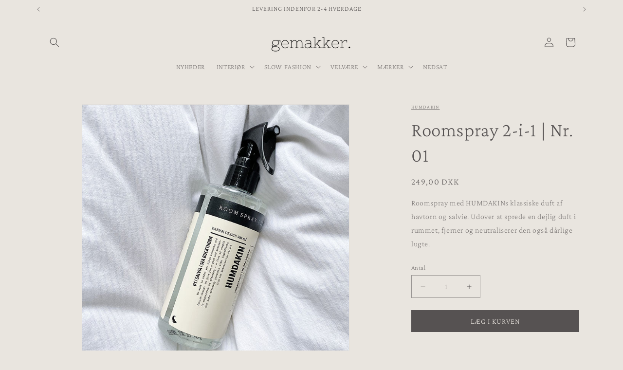

--- FILE ---
content_type: text/html; charset=utf-8
request_url: https://gemakker.dk/products/roomspray-2-i-1-300-ml
body_size: 29156
content:
<!doctype html>
<html class="js" lang="da">
  <head>
    <meta charset="utf-8">
    <meta http-equiv="X-UA-Compatible" content="IE=edge">
    <meta name="viewport" content="width=device-width,initial-scale=1">
    <meta name="theme-color" content="">
    <link rel="canonical" href="https://gemakker.dk/products/roomspray-2-i-1-300-ml"><link rel="icon" type="image/png" href="//gemakker.dk/cdn/shop/files/logo_icon_ca23e6b0-0fef-45eb-80b7-c8e27a154d72.jpg?crop=center&height=32&v=1740595410&width=32"><link rel="preconnect" href="https://fonts.shopifycdn.com" crossorigin><title>
      Roomspray med duft af havtorn - HUMDAKIN hos Butik Gemakker
</title>

    
      <meta name="description" content="Roomspray med HUMDAKINs klassiske duft af havtorn og salvie. Udover at sprede en dejlig duft i rummet, fjerner og neutraliserer den også dårlige lugte. Brug den i badeværelset, køkkenet eller i stuen for at friske rummet op inden gæsterne kommer.">
    

    

<meta property="og:site_name" content="Butik Gemakker">
<meta property="og:url" content="https://gemakker.dk/products/roomspray-2-i-1-300-ml">
<meta property="og:title" content="Roomspray med duft af havtorn - HUMDAKIN hos Butik Gemakker">
<meta property="og:type" content="product">
<meta property="og:description" content="Roomspray med HUMDAKINs klassiske duft af havtorn og salvie. Udover at sprede en dejlig duft i rummet, fjerner og neutraliserer den også dårlige lugte. Brug den i badeværelset, køkkenet eller i stuen for at friske rummet op inden gæsterne kommer."><meta property="og:image" content="http://gemakker.dk/cdn/shop/products/Roomspray_0e1c42cd-7a5f-4305-b380-e66a5a82f34c.jpg?v=1673046093">
  <meta property="og:image:secure_url" content="https://gemakker.dk/cdn/shop/products/Roomspray_0e1c42cd-7a5f-4305-b380-e66a5a82f34c.jpg?v=1673046093">
  <meta property="og:image:width" content="700">
  <meta property="og:image:height" content="700"><meta property="og:price:amount" content="249,00">
  <meta property="og:price:currency" content="DKK"><meta name="twitter:card" content="summary_large_image">
<meta name="twitter:title" content="Roomspray med duft af havtorn - HUMDAKIN hos Butik Gemakker">
<meta name="twitter:description" content="Roomspray med HUMDAKINs klassiske duft af havtorn og salvie. Udover at sprede en dejlig duft i rummet, fjerner og neutraliserer den også dårlige lugte. Brug den i badeværelset, køkkenet eller i stuen for at friske rummet op inden gæsterne kommer.">


    <script src="//gemakker.dk/cdn/shop/t/23/assets/constants.js?v=132983761750457495441757092808" defer="defer"></script>
    <script src="//gemakker.dk/cdn/shop/t/23/assets/pubsub.js?v=25310214064522200911757092809" defer="defer"></script>
    <script src="//gemakker.dk/cdn/shop/t/23/assets/global.js?v=7301445359237545521757092808" defer="defer"></script>
    <script src="//gemakker.dk/cdn/shop/t/23/assets/details-disclosure.js?v=13653116266235556501757092808" defer="defer"></script>
    <script src="//gemakker.dk/cdn/shop/t/23/assets/details-modal.js?v=25581673532751508451757092808" defer="defer"></script>
    <script src="//gemakker.dk/cdn/shop/t/23/assets/search-form.js?v=133129549252120666541757092809" defer="defer"></script><script src="//gemakker.dk/cdn/shop/t/23/assets/animations.js?v=88693664871331136111757092807" defer="defer"></script><script>window.performance && window.performance.mark && window.performance.mark('shopify.content_for_header.start');</script><meta id="shopify-digital-wallet" name="shopify-digital-wallet" content="/25713934432/digital_wallets/dialog">
<link rel="alternate" type="application/json+oembed" href="https://gemakker.dk/products/roomspray-2-i-1-300-ml.oembed">
<script async="async" src="/checkouts/internal/preloads.js?locale=da-DK"></script>
<script id="shopify-features" type="application/json">{"accessToken":"0d6fb9c5f73e41905f6f3294a62e7c11","betas":["rich-media-storefront-analytics"],"domain":"gemakker.dk","predictiveSearch":true,"shopId":25713934432,"locale":"da"}</script>
<script>var Shopify = Shopify || {};
Shopify.shop = "gemakker.myshopify.com";
Shopify.locale = "da";
Shopify.currency = {"active":"DKK","rate":"1.0"};
Shopify.country = "DK";
Shopify.theme = {"name":"202509 - NY HJEMMESIDE","id":183358062916,"schema_name":"Dawn","schema_version":"15.4.0","theme_store_id":887,"role":"main"};
Shopify.theme.handle = "null";
Shopify.theme.style = {"id":null,"handle":null};
Shopify.cdnHost = "gemakker.dk/cdn";
Shopify.routes = Shopify.routes || {};
Shopify.routes.root = "/";</script>
<script type="module">!function(o){(o.Shopify=o.Shopify||{}).modules=!0}(window);</script>
<script>!function(o){function n(){var o=[];function n(){o.push(Array.prototype.slice.apply(arguments))}return n.q=o,n}var t=o.Shopify=o.Shopify||{};t.loadFeatures=n(),t.autoloadFeatures=n()}(window);</script>
<script id="shop-js-analytics" type="application/json">{"pageType":"product"}</script>
<script defer="defer" async type="module" src="//gemakker.dk/cdn/shopifycloud/shop-js/modules/v2/client.init-shop-cart-sync_BWUFHQxD.da.esm.js"></script>
<script defer="defer" async type="module" src="//gemakker.dk/cdn/shopifycloud/shop-js/modules/v2/chunk.common_CxPaeDJ-.esm.js"></script>
<script defer="defer" async type="module" src="//gemakker.dk/cdn/shopifycloud/shop-js/modules/v2/chunk.modal_DY3Xiats.esm.js"></script>
<script type="module">
  await import("//gemakker.dk/cdn/shopifycloud/shop-js/modules/v2/client.init-shop-cart-sync_BWUFHQxD.da.esm.js");
await import("//gemakker.dk/cdn/shopifycloud/shop-js/modules/v2/chunk.common_CxPaeDJ-.esm.js");
await import("//gemakker.dk/cdn/shopifycloud/shop-js/modules/v2/chunk.modal_DY3Xiats.esm.js");

  window.Shopify.SignInWithShop?.initShopCartSync?.({"fedCMEnabled":true,"windoidEnabled":true});

</script>
<script>(function() {
  var isLoaded = false;
  function asyncLoad() {
    if (isLoaded) return;
    isLoaded = true;
    var urls = ["https:\/\/cdn.shopify.com\/s\/files\/1\/0257\/1393\/4432\/t\/1\/assets\/booster_eu_cookie_25713934432.js?v=1593531403\u0026shop=gemakker.myshopify.com","https:\/\/static.klaviyo.com\/onsite\/js\/klaviyo.js?company_id=XWn5EG\u0026shop=gemakker.myshopify.com","https:\/\/static.klaviyo.com\/onsite\/js\/klaviyo.js?company_id=UQNHLs\u0026shop=gemakker.myshopify.com","https:\/\/static.klaviyo.com\/onsite\/js\/klaviyo.js?company_id=UQNHLs\u0026shop=gemakker.myshopify.com","https:\/\/storage.nfcube.com\/instafeed-26e93f879143c3124ec2c591c02a26e1.js?shop=gemakker.myshopify.com"];
    for (var i = 0; i < urls.length; i++) {
      var s = document.createElement('script');
      s.type = 'text/javascript';
      s.async = true;
      s.src = urls[i];
      var x = document.getElementsByTagName('script')[0];
      x.parentNode.insertBefore(s, x);
    }
  };
  if(window.attachEvent) {
    window.attachEvent('onload', asyncLoad);
  } else {
    window.addEventListener('load', asyncLoad, false);
  }
})();</script>
<script id="__st">var __st={"a":25713934432,"offset":3600,"reqid":"f365caf4-68ce-42d9-a718-f289269d5d80-1769837026","pageurl":"gemakker.dk\/products\/roomspray-2-i-1-300-ml","u":"3e9ae1b6caf5","p":"product","rtyp":"product","rid":6629198332000};</script>
<script>window.ShopifyPaypalV4VisibilityTracking = true;</script>
<script id="captcha-bootstrap">!function(){'use strict';const t='contact',e='account',n='new_comment',o=[[t,t],['blogs',n],['comments',n],[t,'customer']],c=[[e,'customer_login'],[e,'guest_login'],[e,'recover_customer_password'],[e,'create_customer']],r=t=>t.map((([t,e])=>`form[action*='/${t}']:not([data-nocaptcha='true']) input[name='form_type'][value='${e}']`)).join(','),a=t=>()=>t?[...document.querySelectorAll(t)].map((t=>t.form)):[];function s(){const t=[...o],e=r(t);return a(e)}const i='password',u='form_key',d=['recaptcha-v3-token','g-recaptcha-response','h-captcha-response',i],f=()=>{try{return window.sessionStorage}catch{return}},m='__shopify_v',_=t=>t.elements[u];function p(t,e,n=!1){try{const o=window.sessionStorage,c=JSON.parse(o.getItem(e)),{data:r}=function(t){const{data:e,action:n}=t;return t[m]||n?{data:e,action:n}:{data:t,action:n}}(c);for(const[e,n]of Object.entries(r))t.elements[e]&&(t.elements[e].value=n);n&&o.removeItem(e)}catch(o){console.error('form repopulation failed',{error:o})}}const l='form_type',E='cptcha';function T(t){t.dataset[E]=!0}const w=window,h=w.document,L='Shopify',v='ce_forms',y='captcha';let A=!1;((t,e)=>{const n=(g='f06e6c50-85a8-45c8-87d0-21a2b65856fe',I='https://cdn.shopify.com/shopifycloud/storefront-forms-hcaptcha/ce_storefront_forms_captcha_hcaptcha.v1.5.2.iife.js',D={infoText:'Beskyttet af hCaptcha',privacyText:'Beskyttelse af persondata',termsText:'Vilkår'},(t,e,n)=>{const o=w[L][v],c=o.bindForm;if(c)return c(t,g,e,D).then(n);var r;o.q.push([[t,g,e,D],n]),r=I,A||(h.body.append(Object.assign(h.createElement('script'),{id:'captcha-provider',async:!0,src:r})),A=!0)});var g,I,D;w[L]=w[L]||{},w[L][v]=w[L][v]||{},w[L][v].q=[],w[L][y]=w[L][y]||{},w[L][y].protect=function(t,e){n(t,void 0,e),T(t)},Object.freeze(w[L][y]),function(t,e,n,w,h,L){const[v,y,A,g]=function(t,e,n){const i=e?o:[],u=t?c:[],d=[...i,...u],f=r(d),m=r(i),_=r(d.filter((([t,e])=>n.includes(e))));return[a(f),a(m),a(_),s()]}(w,h,L),I=t=>{const e=t.target;return e instanceof HTMLFormElement?e:e&&e.form},D=t=>v().includes(t);t.addEventListener('submit',(t=>{const e=I(t);if(!e)return;const n=D(e)&&!e.dataset.hcaptchaBound&&!e.dataset.recaptchaBound,o=_(e),c=g().includes(e)&&(!o||!o.value);(n||c)&&t.preventDefault(),c&&!n&&(function(t){try{if(!f())return;!function(t){const e=f();if(!e)return;const n=_(t);if(!n)return;const o=n.value;o&&e.removeItem(o)}(t);const e=Array.from(Array(32),(()=>Math.random().toString(36)[2])).join('');!function(t,e){_(t)||t.append(Object.assign(document.createElement('input'),{type:'hidden',name:u})),t.elements[u].value=e}(t,e),function(t,e){const n=f();if(!n)return;const o=[...t.querySelectorAll(`input[type='${i}']`)].map((({name:t})=>t)),c=[...d,...o],r={};for(const[a,s]of new FormData(t).entries())c.includes(a)||(r[a]=s);n.setItem(e,JSON.stringify({[m]:1,action:t.action,data:r}))}(t,e)}catch(e){console.error('failed to persist form',e)}}(e),e.submit())}));const S=(t,e)=>{t&&!t.dataset[E]&&(n(t,e.some((e=>e===t))),T(t))};for(const o of['focusin','change'])t.addEventListener(o,(t=>{const e=I(t);D(e)&&S(e,y())}));const B=e.get('form_key'),M=e.get(l),P=B&&M;t.addEventListener('DOMContentLoaded',(()=>{const t=y();if(P)for(const e of t)e.elements[l].value===M&&p(e,B);[...new Set([...A(),...v().filter((t=>'true'===t.dataset.shopifyCaptcha))])].forEach((e=>S(e,t)))}))}(h,new URLSearchParams(w.location.search),n,t,e,['guest_login'])})(!0,!0)}();</script>
<script integrity="sha256-4kQ18oKyAcykRKYeNunJcIwy7WH5gtpwJnB7kiuLZ1E=" data-source-attribution="shopify.loadfeatures" defer="defer" src="//gemakker.dk/cdn/shopifycloud/storefront/assets/storefront/load_feature-a0a9edcb.js" crossorigin="anonymous"></script>
<script data-source-attribution="shopify.dynamic_checkout.dynamic.init">var Shopify=Shopify||{};Shopify.PaymentButton=Shopify.PaymentButton||{isStorefrontPortableWallets:!0,init:function(){window.Shopify.PaymentButton.init=function(){};var t=document.createElement("script");t.src="https://gemakker.dk/cdn/shopifycloud/portable-wallets/latest/portable-wallets.da.js",t.type="module",document.head.appendChild(t)}};
</script>
<script data-source-attribution="shopify.dynamic_checkout.buyer_consent">
  function portableWalletsHideBuyerConsent(e){var t=document.getElementById("shopify-buyer-consent"),n=document.getElementById("shopify-subscription-policy-button");t&&n&&(t.classList.add("hidden"),t.setAttribute("aria-hidden","true"),n.removeEventListener("click",e))}function portableWalletsShowBuyerConsent(e){var t=document.getElementById("shopify-buyer-consent"),n=document.getElementById("shopify-subscription-policy-button");t&&n&&(t.classList.remove("hidden"),t.removeAttribute("aria-hidden"),n.addEventListener("click",e))}window.Shopify?.PaymentButton&&(window.Shopify.PaymentButton.hideBuyerConsent=portableWalletsHideBuyerConsent,window.Shopify.PaymentButton.showBuyerConsent=portableWalletsShowBuyerConsent);
</script>
<script data-source-attribution="shopify.dynamic_checkout.cart.bootstrap">document.addEventListener("DOMContentLoaded",(function(){function t(){return document.querySelector("shopify-accelerated-checkout-cart, shopify-accelerated-checkout")}if(t())Shopify.PaymentButton.init();else{new MutationObserver((function(e,n){t()&&(Shopify.PaymentButton.init(),n.disconnect())})).observe(document.body,{childList:!0,subtree:!0})}}));
</script>
<script id="sections-script" data-sections="header" defer="defer" src="//gemakker.dk/cdn/shop/t/23/compiled_assets/scripts.js?v=3992"></script>
<script>window.performance && window.performance.mark && window.performance.mark('shopify.content_for_header.end');</script>


    <style data-shopify>
      @font-face {
  font-family: "Crimson Pro";
  font-weight: 200;
  font-style: normal;
  font-display: swap;
  src: url("//gemakker.dk/cdn/fonts/crimson_pro/crimsonpro_n2.1fd1727eb64a66706a53dbe8a8f3709d3867b014.woff2") format("woff2"),
       url("//gemakker.dk/cdn/fonts/crimson_pro/crimsonpro_n2.6aea8fb9cb51a6abfa7cd0b1da22fdcf2ea03e06.woff") format("woff");
}

      @font-face {
  font-family: "Crimson Pro";
  font-weight: 700;
  font-style: normal;
  font-display: swap;
  src: url("//gemakker.dk/cdn/fonts/crimson_pro/crimsonpro_n7.3f6def36c6cd2e6095f8b9560fce03a4b80105cd.woff2") format("woff2"),
       url("//gemakker.dk/cdn/fonts/crimson_pro/crimsonpro_n7.08e31cc6ca54bcba7614c30acf65d3c245be8609.woff") format("woff");
}

      @font-face {
  font-family: "Crimson Pro";
  font-weight: 200;
  font-style: italic;
  font-display: swap;
  src: url("//gemakker.dk/cdn/fonts/crimson_pro/crimsonpro_i2.3bb917d3f8ffacef5dfbf7b7a65504384f3e5c5b.woff2") format("woff2"),
       url("//gemakker.dk/cdn/fonts/crimson_pro/crimsonpro_i2.2ee7b57784f0c4d5bfa3cfc73efd9f42a7c7701a.woff") format("woff");
}

      @font-face {
  font-family: "Crimson Pro";
  font-weight: 700;
  font-style: italic;
  font-display: swap;
  src: url("//gemakker.dk/cdn/fonts/crimson_pro/crimsonpro_i7.491ed70b28c452ddc9cb8313cf00f19fbc041c5c.woff2") format("woff2"),
       url("//gemakker.dk/cdn/fonts/crimson_pro/crimsonpro_i7.6da291813be7f6d1a2727f81880326c5a1fa7e19.woff") format("woff");
}

      @font-face {
  font-family: "Crimson Pro";
  font-weight: 200;
  font-style: normal;
  font-display: swap;
  src: url("//gemakker.dk/cdn/fonts/crimson_pro/crimsonpro_n2.1fd1727eb64a66706a53dbe8a8f3709d3867b014.woff2") format("woff2"),
       url("//gemakker.dk/cdn/fonts/crimson_pro/crimsonpro_n2.6aea8fb9cb51a6abfa7cd0b1da22fdcf2ea03e06.woff") format("woff");
}


      
        :root,
        .color-scheme-1 {
          --color-background: 233,229,223;
        
          --gradient-background: #e9e5df;
        

        

        --color-foreground: 86,82,82;
        --color-background-contrast: 181,168,147;
        --color-shadow: 0,0,0;
        --color-button: 233,229,223;
        --color-button-text: 86,82,82;
        --color-secondary-button: 233,229,223;
        --color-secondary-button-text: 0,0,0;
        --color-link: 0,0,0;
        --color-badge-foreground: 86,82,82;
        --color-badge-background: 233,229,223;
        --color-badge-border: 86,82,82;
        --payment-terms-background-color: rgb(233 229 223);
      }
      
        
        .color-scheme-2 {
          --color-background: 233,229,223;
        
          --gradient-background: #e9e5df;
        

        

        --color-foreground: 86,82,82;
        --color-background-contrast: 181,168,147;
        --color-shadow: 0,0,0;
        --color-button: 0,0,0;
        --color-button-text: 51,51,51;
        --color-secondary-button: 233,229,223;
        --color-secondary-button-text: 0,0,0;
        --color-link: 0,0,0;
        --color-badge-foreground: 86,82,82;
        --color-badge-background: 233,229,223;
        --color-badge-border: 86,82,82;
        --payment-terms-background-color: rgb(233 229 223);
      }
      
        
        .color-scheme-3 {
          --color-background: 233,229,223;
        
          --gradient-background: #e9e5df;
        

        

        --color-foreground: 255,255,255;
        --color-background-contrast: 181,168,147;
        --color-shadow: 255,255,255;
        --color-button: 0,0,0;
        --color-button-text: 0,0,0;
        --color-secondary-button: 233,229,223;
        --color-secondary-button-text: 255,255,255;
        --color-link: 255,255,255;
        --color-badge-foreground: 255,255,255;
        --color-badge-background: 233,229,223;
        --color-badge-border: 255,255,255;
        --payment-terms-background-color: rgb(233 229 223);
      }
      
        
        .color-scheme-4 {
          --color-background: 233,229,223;
        
          --gradient-background: #e9e5df;
        

        

        --color-foreground: 86,82,82;
        --color-background-contrast: 181,168,147;
        --color-shadow: 0,0,0;
        --color-button: 86,82,82;
        --color-button-text: 233,229,223;
        --color-secondary-button: 233,229,223;
        --color-secondary-button-text: 0,0,0;
        --color-link: 0,0,0;
        --color-badge-foreground: 86,82,82;
        --color-badge-background: 233,229,223;
        --color-badge-border: 86,82,82;
        --payment-terms-background-color: rgb(233 229 223);
      }
      
        
        .color-scheme-5 {
          --color-background: 233,229,223;
        
          --gradient-background: #e9e5df;
        

        

        --color-foreground: 118,114,114;
        --color-background-contrast: 181,168,147;
        --color-shadow: 0,0,0;
        --color-button: 196,193,189;
        --color-button-text: 233,229,223;
        --color-secondary-button: 233,229,223;
        --color-secondary-button-text: 118,114,114;
        --color-link: 118,114,114;
        --color-badge-foreground: 118,114,114;
        --color-badge-background: 233,229,223;
        --color-badge-border: 118,114,114;
        --payment-terms-background-color: rgb(233 229 223);
      }
      
        
        .color-scheme-c0607246-50f6-45bb-93ab-e9a740548e00 {
          --color-background: ,,;
        
          --gradient-background: ;
        

        

        --color-foreground: 86,82,82;
        --color-background-contrast: ,,;
        --color-shadow: 0,0,0;
        --color-button: 0,0,0;
        --color-button-text: 0,0,0;
        --color-secondary-button: ,,;
        --color-secondary-button-text: 0,0,0;
        --color-link: 0,0,0;
        --color-badge-foreground: 86,82,82;
        --color-badge-background: ,,;
        --color-badge-border: 86,82,82;
        --payment-terms-background-color: rgb();
      }
      
        
        .color-scheme-e76f8caa-4cf6-409f-8dae-4c124743c8d4 {
          --color-background: ,,;
        
          --gradient-background: ;
        

        

        --color-foreground: 51,51,51;
        --color-background-contrast: ,,;
        --color-shadow: 0,0,0;
        --color-button: 0,0,0;
        --color-button-text: 255,255,255;
        --color-secondary-button: ,,;
        --color-secondary-button-text: 0,0,0;
        --color-link: 0,0,0;
        --color-badge-foreground: 51,51,51;
        --color-badge-background: ,,;
        --color-badge-border: 51,51,51;
        --payment-terms-background-color: rgb();
      }
      

      body, .color-scheme-1, .color-scheme-2, .color-scheme-3, .color-scheme-4, .color-scheme-5, .color-scheme-c0607246-50f6-45bb-93ab-e9a740548e00, .color-scheme-e76f8caa-4cf6-409f-8dae-4c124743c8d4 {
        color: rgba(var(--color-foreground), 0.75);
        background-color: rgb(var(--color-background));
      }

      :root {
        --font-body-family: "Crimson Pro", serif;
        --font-body-style: normal;
        --font-body-weight: 200;
        --font-body-weight-bold: 500;

        --font-heading-family: "Crimson Pro", serif;
        --font-heading-style: normal;
        --font-heading-weight: 200;

        --font-body-scale: 1.0;
        --font-heading-scale: 1.0;

        --media-padding: px;
        --media-border-opacity: 0.05;
        --media-border-width: 1px;
        --media-radius: 0px;
        --media-shadow-opacity: 0.0;
        --media-shadow-horizontal-offset: 0px;
        --media-shadow-vertical-offset: 18px;
        --media-shadow-blur-radius: 5px;
        --media-shadow-visible: 0;

        --page-width: 120rem;
        --page-width-margin: 0rem;

        --product-card-image-padding: 0.0rem;
        --product-card-corner-radius: 0.0rem;
        --product-card-text-alignment: center;
        --product-card-border-width: 0.0rem;
        --product-card-border-opacity: 0.1;
        --product-card-shadow-opacity: 0.0;
        --product-card-shadow-visible: 0;
        --product-card-shadow-horizontal-offset: 0.0rem;
        --product-card-shadow-vertical-offset: 0.4rem;
        --product-card-shadow-blur-radius: 0.5rem;

        --collection-card-image-padding: 0.0rem;
        --collection-card-corner-radius: 0.0rem;
        --collection-card-text-alignment: center;
        --collection-card-border-width: 0.0rem;
        --collection-card-border-opacity: 0.1;
        --collection-card-shadow-opacity: 0.0;
        --collection-card-shadow-visible: 0;
        --collection-card-shadow-horizontal-offset: 0.0rem;
        --collection-card-shadow-vertical-offset: 0.4rem;
        --collection-card-shadow-blur-radius: 0.5rem;

        --blog-card-image-padding: 0.0rem;
        --blog-card-corner-radius: 0.0rem;
        --blog-card-text-alignment: left;
        --blog-card-border-width: 0.0rem;
        --blog-card-border-opacity: 0.1;
        --blog-card-shadow-opacity: 0.0;
        --blog-card-shadow-visible: 0;
        --blog-card-shadow-horizontal-offset: 0.0rem;
        --blog-card-shadow-vertical-offset: 0.4rem;
        --blog-card-shadow-blur-radius: 0.5rem;

        --badge-corner-radius: 0.0rem;

        --popup-border-width: 1px;
        --popup-border-opacity: 0.1;
        --popup-corner-radius: 0px;
        --popup-shadow-opacity: 0.05;
        --popup-shadow-horizontal-offset: 0px;
        --popup-shadow-vertical-offset: 4px;
        --popup-shadow-blur-radius: 5px;

        --drawer-border-width: 1px;
        --drawer-border-opacity: 0.1;
        --drawer-shadow-opacity: 0.0;
        --drawer-shadow-horizontal-offset: 0px;
        --drawer-shadow-vertical-offset: 4px;
        --drawer-shadow-blur-radius: 5px;

        --spacing-sections-desktop: 0px;
        --spacing-sections-mobile: 0px;

        --grid-desktop-vertical-spacing: 8px;
        --grid-desktop-horizontal-spacing: 20px;
        --grid-mobile-vertical-spacing: 4px;
        --grid-mobile-horizontal-spacing: 10px;

        --text-boxes-border-opacity: 0.1;
        --text-boxes-border-width: 0px;
        --text-boxes-radius: 0px;
        --text-boxes-shadow-opacity: 0.0;
        --text-boxes-shadow-visible: 0;
        --text-boxes-shadow-horizontal-offset: 0px;
        --text-boxes-shadow-vertical-offset: 4px;
        --text-boxes-shadow-blur-radius: 5px;

        --buttons-radius: 0px;
        --buttons-radius-outset: 0px;
        --buttons-border-width: 0px;
        --buttons-border-opacity: 0.0;
        --buttons-shadow-opacity: 0.0;
        --buttons-shadow-visible: 0;
        --buttons-shadow-horizontal-offset: 0px;
        --buttons-shadow-vertical-offset: 4px;
        --buttons-shadow-blur-radius: 5px;
        --buttons-border-offset: 0px;

        --inputs-radius: 0px;
        --inputs-border-width: 1px;
        --inputs-border-opacity: 0.55;
        --inputs-shadow-opacity: 0.0;
        --inputs-shadow-horizontal-offset: 0px;
        --inputs-margin-offset: 0px;
        --inputs-shadow-vertical-offset: 4px;
        --inputs-shadow-blur-radius: 5px;
        --inputs-radius-outset: 0px;

        --variant-pills-radius: 40px;
        --variant-pills-border-width: 1px;
        --variant-pills-border-opacity: 0.55;
        --variant-pills-shadow-opacity: 0.0;
        --variant-pills-shadow-horizontal-offset: 0px;
        --variant-pills-shadow-vertical-offset: 4px;
        --variant-pills-shadow-blur-radius: 5px;
      }

      *,
      *::before,
      *::after {
        box-sizing: inherit;
      }

      html {
        box-sizing: border-box;
        font-size: calc(var(--font-body-scale) * 62.5%);
        height: 100%;
      }

      body {
        display: grid;
        grid-template-rows: auto auto 1fr auto;
        grid-template-columns: 100%;
        min-height: 100%;
        margin: 0;
        font-size: 1.5rem;
        letter-spacing: 0.06rem;
        line-height: calc(1 + 0.8 / var(--font-body-scale));
        font-family: var(--font-body-family);
        font-style: var(--font-body-style);
        font-weight: var(--font-body-weight);
      }

      @media screen and (min-width: 750px) {
        body {
          font-size: 1.6rem;
        }
      }
    </style>

    <link href="//gemakker.dk/cdn/shop/t/23/assets/base.css?v=159841507637079171801757092807" rel="stylesheet" type="text/css" media="all" />
    <link rel="stylesheet" href="//gemakker.dk/cdn/shop/t/23/assets/component-cart-items.css?v=13033300910818915211757092808" media="print" onload="this.media='all'"><link href="//gemakker.dk/cdn/shop/t/23/assets/component-cart-drawer.css?v=39223250576183958541757092808" rel="stylesheet" type="text/css" media="all" />
      <link href="//gemakker.dk/cdn/shop/t/23/assets/component-cart.css?v=164708765130180853531757092808" rel="stylesheet" type="text/css" media="all" />
      <link href="//gemakker.dk/cdn/shop/t/23/assets/component-totals.css?v=15906652033866631521757092808" rel="stylesheet" type="text/css" media="all" />
      <link href="//gemakker.dk/cdn/shop/t/23/assets/component-price.css?v=47596247576480123001757092808" rel="stylesheet" type="text/css" media="all" />
      <link href="//gemakker.dk/cdn/shop/t/23/assets/component-discounts.css?v=152760482443307489271757092808" rel="stylesheet" type="text/css" media="all" />

      <link rel="preload" as="font" href="//gemakker.dk/cdn/fonts/crimson_pro/crimsonpro_n2.1fd1727eb64a66706a53dbe8a8f3709d3867b014.woff2" type="font/woff2" crossorigin>
      

      <link rel="preload" as="font" href="//gemakker.dk/cdn/fonts/crimson_pro/crimsonpro_n2.1fd1727eb64a66706a53dbe8a8f3709d3867b014.woff2" type="font/woff2" crossorigin>
      
<link
        rel="stylesheet"
        href="//gemakker.dk/cdn/shop/t/23/assets/component-predictive-search.css?v=118923337488134913561757092808"
        media="print"
        onload="this.media='all'"
      ><script>
      if (Shopify.designMode) {
        document.documentElement.classList.add('shopify-design-mode');
      }
    </script>
  <!-- BEGIN app block: shopify://apps/instafeed/blocks/head-block/c447db20-095d-4a10-9725-b5977662c9d5 --><link rel="preconnect" href="https://cdn.nfcube.com/">
<link rel="preconnect" href="https://scontent.cdninstagram.com/">


  <script>
    document.addEventListener('DOMContentLoaded', function () {
      let instafeedScript = document.createElement('script');

      
        instafeedScript.src = 'https://storage.nfcube.com/instafeed-26e93f879143c3124ec2c591c02a26e1.js';
      

      document.body.appendChild(instafeedScript);
    });
  </script>





<!-- END app block --><!-- BEGIN app block: shopify://apps/xo-gallery/blocks/xo-gallery-seo/e61dfbaa-1a75-4e4e-bffc-324f17325251 --><!-- XO Gallery SEO -->

<!-- End: XO Gallery SEO -->


<!-- END app block --><link href="https://monorail-edge.shopifysvc.com" rel="dns-prefetch">
<script>(function(){if ("sendBeacon" in navigator && "performance" in window) {try {var session_token_from_headers = performance.getEntriesByType('navigation')[0].serverTiming.find(x => x.name == '_s').description;} catch {var session_token_from_headers = undefined;}var session_cookie_matches = document.cookie.match(/_shopify_s=([^;]*)/);var session_token_from_cookie = session_cookie_matches && session_cookie_matches.length === 2 ? session_cookie_matches[1] : "";var session_token = session_token_from_headers || session_token_from_cookie || "";function handle_abandonment_event(e) {var entries = performance.getEntries().filter(function(entry) {return /monorail-edge.shopifysvc.com/.test(entry.name);});if (!window.abandonment_tracked && entries.length === 0) {window.abandonment_tracked = true;var currentMs = Date.now();var navigation_start = performance.timing.navigationStart;var payload = {shop_id: 25713934432,url: window.location.href,navigation_start,duration: currentMs - navigation_start,session_token,page_type: "product"};window.navigator.sendBeacon("https://monorail-edge.shopifysvc.com/v1/produce", JSON.stringify({schema_id: "online_store_buyer_site_abandonment/1.1",payload: payload,metadata: {event_created_at_ms: currentMs,event_sent_at_ms: currentMs}}));}}window.addEventListener('pagehide', handle_abandonment_event);}}());</script>
<script id="web-pixels-manager-setup">(function e(e,d,r,n,o){if(void 0===o&&(o={}),!Boolean(null===(a=null===(i=window.Shopify)||void 0===i?void 0:i.analytics)||void 0===a?void 0:a.replayQueue)){var i,a;window.Shopify=window.Shopify||{};var t=window.Shopify;t.analytics=t.analytics||{};var s=t.analytics;s.replayQueue=[],s.publish=function(e,d,r){return s.replayQueue.push([e,d,r]),!0};try{self.performance.mark("wpm:start")}catch(e){}var l=function(){var e={modern:/Edge?\/(1{2}[4-9]|1[2-9]\d|[2-9]\d{2}|\d{4,})\.\d+(\.\d+|)|Firefox\/(1{2}[4-9]|1[2-9]\d|[2-9]\d{2}|\d{4,})\.\d+(\.\d+|)|Chrom(ium|e)\/(9{2}|\d{3,})\.\d+(\.\d+|)|(Maci|X1{2}).+ Version\/(15\.\d+|(1[6-9]|[2-9]\d|\d{3,})\.\d+)([,.]\d+|)( \(\w+\)|)( Mobile\/\w+|) Safari\/|Chrome.+OPR\/(9{2}|\d{3,})\.\d+\.\d+|(CPU[ +]OS|iPhone[ +]OS|CPU[ +]iPhone|CPU IPhone OS|CPU iPad OS)[ +]+(15[._]\d+|(1[6-9]|[2-9]\d|\d{3,})[._]\d+)([._]\d+|)|Android:?[ /-](13[3-9]|1[4-9]\d|[2-9]\d{2}|\d{4,})(\.\d+|)(\.\d+|)|Android.+Firefox\/(13[5-9]|1[4-9]\d|[2-9]\d{2}|\d{4,})\.\d+(\.\d+|)|Android.+Chrom(ium|e)\/(13[3-9]|1[4-9]\d|[2-9]\d{2}|\d{4,})\.\d+(\.\d+|)|SamsungBrowser\/([2-9]\d|\d{3,})\.\d+/,legacy:/Edge?\/(1[6-9]|[2-9]\d|\d{3,})\.\d+(\.\d+|)|Firefox\/(5[4-9]|[6-9]\d|\d{3,})\.\d+(\.\d+|)|Chrom(ium|e)\/(5[1-9]|[6-9]\d|\d{3,})\.\d+(\.\d+|)([\d.]+$|.*Safari\/(?![\d.]+ Edge\/[\d.]+$))|(Maci|X1{2}).+ Version\/(10\.\d+|(1[1-9]|[2-9]\d|\d{3,})\.\d+)([,.]\d+|)( \(\w+\)|)( Mobile\/\w+|) Safari\/|Chrome.+OPR\/(3[89]|[4-9]\d|\d{3,})\.\d+\.\d+|(CPU[ +]OS|iPhone[ +]OS|CPU[ +]iPhone|CPU IPhone OS|CPU iPad OS)[ +]+(10[._]\d+|(1[1-9]|[2-9]\d|\d{3,})[._]\d+)([._]\d+|)|Android:?[ /-](13[3-9]|1[4-9]\d|[2-9]\d{2}|\d{4,})(\.\d+|)(\.\d+|)|Mobile Safari.+OPR\/([89]\d|\d{3,})\.\d+\.\d+|Android.+Firefox\/(13[5-9]|1[4-9]\d|[2-9]\d{2}|\d{4,})\.\d+(\.\d+|)|Android.+Chrom(ium|e)\/(13[3-9]|1[4-9]\d|[2-9]\d{2}|\d{4,})\.\d+(\.\d+|)|Android.+(UC? ?Browser|UCWEB|U3)[ /]?(15\.([5-9]|\d{2,})|(1[6-9]|[2-9]\d|\d{3,})\.\d+)\.\d+|SamsungBrowser\/(5\.\d+|([6-9]|\d{2,})\.\d+)|Android.+MQ{2}Browser\/(14(\.(9|\d{2,})|)|(1[5-9]|[2-9]\d|\d{3,})(\.\d+|))(\.\d+|)|K[Aa][Ii]OS\/(3\.\d+|([4-9]|\d{2,})\.\d+)(\.\d+|)/},d=e.modern,r=e.legacy,n=navigator.userAgent;return n.match(d)?"modern":n.match(r)?"legacy":"unknown"}(),u="modern"===l?"modern":"legacy",c=(null!=n?n:{modern:"",legacy:""})[u],f=function(e){return[e.baseUrl,"/wpm","/b",e.hashVersion,"modern"===e.buildTarget?"m":"l",".js"].join("")}({baseUrl:d,hashVersion:r,buildTarget:u}),m=function(e){var d=e.version,r=e.bundleTarget,n=e.surface,o=e.pageUrl,i=e.monorailEndpoint;return{emit:function(e){var a=e.status,t=e.errorMsg,s=(new Date).getTime(),l=JSON.stringify({metadata:{event_sent_at_ms:s},events:[{schema_id:"web_pixels_manager_load/3.1",payload:{version:d,bundle_target:r,page_url:o,status:a,surface:n,error_msg:t},metadata:{event_created_at_ms:s}}]});if(!i)return console&&console.warn&&console.warn("[Web Pixels Manager] No Monorail endpoint provided, skipping logging."),!1;try{return self.navigator.sendBeacon.bind(self.navigator)(i,l)}catch(e){}var u=new XMLHttpRequest;try{return u.open("POST",i,!0),u.setRequestHeader("Content-Type","text/plain"),u.send(l),!0}catch(e){return console&&console.warn&&console.warn("[Web Pixels Manager] Got an unhandled error while logging to Monorail."),!1}}}}({version:r,bundleTarget:l,surface:e.surface,pageUrl:self.location.href,monorailEndpoint:e.monorailEndpoint});try{o.browserTarget=l,function(e){var d=e.src,r=e.async,n=void 0===r||r,o=e.onload,i=e.onerror,a=e.sri,t=e.scriptDataAttributes,s=void 0===t?{}:t,l=document.createElement("script"),u=document.querySelector("head"),c=document.querySelector("body");if(l.async=n,l.src=d,a&&(l.integrity=a,l.crossOrigin="anonymous"),s)for(var f in s)if(Object.prototype.hasOwnProperty.call(s,f))try{l.dataset[f]=s[f]}catch(e){}if(o&&l.addEventListener("load",o),i&&l.addEventListener("error",i),u)u.appendChild(l);else{if(!c)throw new Error("Did not find a head or body element to append the script");c.appendChild(l)}}({src:f,async:!0,onload:function(){if(!function(){var e,d;return Boolean(null===(d=null===(e=window.Shopify)||void 0===e?void 0:e.analytics)||void 0===d?void 0:d.initialized)}()){var d=window.webPixelsManager.init(e)||void 0;if(d){var r=window.Shopify.analytics;r.replayQueue.forEach((function(e){var r=e[0],n=e[1],o=e[2];d.publishCustomEvent(r,n,o)})),r.replayQueue=[],r.publish=d.publishCustomEvent,r.visitor=d.visitor,r.initialized=!0}}},onerror:function(){return m.emit({status:"failed",errorMsg:"".concat(f," has failed to load")})},sri:function(e){var d=/^sha384-[A-Za-z0-9+/=]+$/;return"string"==typeof e&&d.test(e)}(c)?c:"",scriptDataAttributes:o}),m.emit({status:"loading"})}catch(e){m.emit({status:"failed",errorMsg:(null==e?void 0:e.message)||"Unknown error"})}}})({shopId: 25713934432,storefrontBaseUrl: "https://gemakker.dk",extensionsBaseUrl: "https://extensions.shopifycdn.com/cdn/shopifycloud/web-pixels-manager",monorailEndpoint: "https://monorail-edge.shopifysvc.com/unstable/produce_batch",surface: "storefront-renderer",enabledBetaFlags: ["2dca8a86"],webPixelsConfigList: [{"id":"3061809476","configuration":"{\"accountID\":\"XWn5EG\",\"webPixelConfig\":\"eyJlbmFibGVBZGRlZFRvQ2FydEV2ZW50cyI6IHRydWV9\"}","eventPayloadVersion":"v1","runtimeContext":"STRICT","scriptVersion":"524f6c1ee37bacdca7657a665bdca589","type":"APP","apiClientId":123074,"privacyPurposes":["ANALYTICS","MARKETING"],"dataSharingAdjustments":{"protectedCustomerApprovalScopes":["read_customer_address","read_customer_email","read_customer_name","read_customer_personal_data","read_customer_phone"]}},{"id":"396591428","configuration":"{\"pixel_id\":\"2370488329924841\",\"pixel_type\":\"facebook_pixel\",\"metaapp_system_user_token\":\"-\"}","eventPayloadVersion":"v1","runtimeContext":"OPEN","scriptVersion":"ca16bc87fe92b6042fbaa3acc2fbdaa6","type":"APP","apiClientId":2329312,"privacyPurposes":["ANALYTICS","MARKETING","SALE_OF_DATA"],"dataSharingAdjustments":{"protectedCustomerApprovalScopes":["read_customer_address","read_customer_email","read_customer_name","read_customer_personal_data","read_customer_phone"]}},{"id":"171901252","eventPayloadVersion":"v1","runtimeContext":"LAX","scriptVersion":"1","type":"CUSTOM","privacyPurposes":["ANALYTICS"],"name":"Google Analytics tag (migrated)"},{"id":"shopify-app-pixel","configuration":"{}","eventPayloadVersion":"v1","runtimeContext":"STRICT","scriptVersion":"0450","apiClientId":"shopify-pixel","type":"APP","privacyPurposes":["ANALYTICS","MARKETING"]},{"id":"shopify-custom-pixel","eventPayloadVersion":"v1","runtimeContext":"LAX","scriptVersion":"0450","apiClientId":"shopify-pixel","type":"CUSTOM","privacyPurposes":["ANALYTICS","MARKETING"]}],isMerchantRequest: false,initData: {"shop":{"name":"Butik Gemakker","paymentSettings":{"currencyCode":"DKK"},"myshopifyDomain":"gemakker.myshopify.com","countryCode":"DK","storefrontUrl":"https:\/\/gemakker.dk"},"customer":null,"cart":null,"checkout":null,"productVariants":[{"price":{"amount":249.0,"currencyCode":"DKK"},"product":{"title":"Roomspray 2-i-1 | Nr. 01","vendor":"Humdakin","id":"6629198332000","untranslatedTitle":"Roomspray 2-i-1 | Nr. 01","url":"\/products\/roomspray-2-i-1-300-ml","type":"Rengøringsmiddel"},"id":"39551432654944","image":{"src":"\/\/gemakker.dk\/cdn\/shop\/products\/Roomspray_0e1c42cd-7a5f-4305-b380-e66a5a82f34c.jpg?v=1673046093"},"sku":"HUM-470","title":"Default Title","untranslatedTitle":"Default Title"}],"purchasingCompany":null},},"https://gemakker.dk/cdn","1d2a099fw23dfb22ep557258f5m7a2edbae",{"modern":"","legacy":""},{"shopId":"25713934432","storefrontBaseUrl":"https:\/\/gemakker.dk","extensionBaseUrl":"https:\/\/extensions.shopifycdn.com\/cdn\/shopifycloud\/web-pixels-manager","surface":"storefront-renderer","enabledBetaFlags":"[\"2dca8a86\"]","isMerchantRequest":"false","hashVersion":"1d2a099fw23dfb22ep557258f5m7a2edbae","publish":"custom","events":"[[\"page_viewed\",{}],[\"product_viewed\",{\"productVariant\":{\"price\":{\"amount\":249.0,\"currencyCode\":\"DKK\"},\"product\":{\"title\":\"Roomspray 2-i-1 | Nr. 01\",\"vendor\":\"Humdakin\",\"id\":\"6629198332000\",\"untranslatedTitle\":\"Roomspray 2-i-1 | Nr. 01\",\"url\":\"\/products\/roomspray-2-i-1-300-ml\",\"type\":\"Rengøringsmiddel\"},\"id\":\"39551432654944\",\"image\":{\"src\":\"\/\/gemakker.dk\/cdn\/shop\/products\/Roomspray_0e1c42cd-7a5f-4305-b380-e66a5a82f34c.jpg?v=1673046093\"},\"sku\":\"HUM-470\",\"title\":\"Default Title\",\"untranslatedTitle\":\"Default Title\"}}]]"});</script><script>
  window.ShopifyAnalytics = window.ShopifyAnalytics || {};
  window.ShopifyAnalytics.meta = window.ShopifyAnalytics.meta || {};
  window.ShopifyAnalytics.meta.currency = 'DKK';
  var meta = {"product":{"id":6629198332000,"gid":"gid:\/\/shopify\/Product\/6629198332000","vendor":"Humdakin","type":"Rengøringsmiddel","handle":"roomspray-2-i-1-300-ml","variants":[{"id":39551432654944,"price":24900,"name":"Roomspray 2-i-1 | Nr. 01","public_title":null,"sku":"HUM-470"}],"remote":false},"page":{"pageType":"product","resourceType":"product","resourceId":6629198332000,"requestId":"f365caf4-68ce-42d9-a718-f289269d5d80-1769837026"}};
  for (var attr in meta) {
    window.ShopifyAnalytics.meta[attr] = meta[attr];
  }
</script>
<script class="analytics">
  (function () {
    var customDocumentWrite = function(content) {
      var jquery = null;

      if (window.jQuery) {
        jquery = window.jQuery;
      } else if (window.Checkout && window.Checkout.$) {
        jquery = window.Checkout.$;
      }

      if (jquery) {
        jquery('body').append(content);
      }
    };

    var hasLoggedConversion = function(token) {
      if (token) {
        return document.cookie.indexOf('loggedConversion=' + token) !== -1;
      }
      return false;
    }

    var setCookieIfConversion = function(token) {
      if (token) {
        var twoMonthsFromNow = new Date(Date.now());
        twoMonthsFromNow.setMonth(twoMonthsFromNow.getMonth() + 2);

        document.cookie = 'loggedConversion=' + token + '; expires=' + twoMonthsFromNow;
      }
    }

    var trekkie = window.ShopifyAnalytics.lib = window.trekkie = window.trekkie || [];
    if (trekkie.integrations) {
      return;
    }
    trekkie.methods = [
      'identify',
      'page',
      'ready',
      'track',
      'trackForm',
      'trackLink'
    ];
    trekkie.factory = function(method) {
      return function() {
        var args = Array.prototype.slice.call(arguments);
        args.unshift(method);
        trekkie.push(args);
        return trekkie;
      };
    };
    for (var i = 0; i < trekkie.methods.length; i++) {
      var key = trekkie.methods[i];
      trekkie[key] = trekkie.factory(key);
    }
    trekkie.load = function(config) {
      trekkie.config = config || {};
      trekkie.config.initialDocumentCookie = document.cookie;
      var first = document.getElementsByTagName('script')[0];
      var script = document.createElement('script');
      script.type = 'text/javascript';
      script.onerror = function(e) {
        var scriptFallback = document.createElement('script');
        scriptFallback.type = 'text/javascript';
        scriptFallback.onerror = function(error) {
                var Monorail = {
      produce: function produce(monorailDomain, schemaId, payload) {
        var currentMs = new Date().getTime();
        var event = {
          schema_id: schemaId,
          payload: payload,
          metadata: {
            event_created_at_ms: currentMs,
            event_sent_at_ms: currentMs
          }
        };
        return Monorail.sendRequest("https://" + monorailDomain + "/v1/produce", JSON.stringify(event));
      },
      sendRequest: function sendRequest(endpointUrl, payload) {
        // Try the sendBeacon API
        if (window && window.navigator && typeof window.navigator.sendBeacon === 'function' && typeof window.Blob === 'function' && !Monorail.isIos12()) {
          var blobData = new window.Blob([payload], {
            type: 'text/plain'
          });

          if (window.navigator.sendBeacon(endpointUrl, blobData)) {
            return true;
          } // sendBeacon was not successful

        } // XHR beacon

        var xhr = new XMLHttpRequest();

        try {
          xhr.open('POST', endpointUrl);
          xhr.setRequestHeader('Content-Type', 'text/plain');
          xhr.send(payload);
        } catch (e) {
          console.log(e);
        }

        return false;
      },
      isIos12: function isIos12() {
        return window.navigator.userAgent.lastIndexOf('iPhone; CPU iPhone OS 12_') !== -1 || window.navigator.userAgent.lastIndexOf('iPad; CPU OS 12_') !== -1;
      }
    };
    Monorail.produce('monorail-edge.shopifysvc.com',
      'trekkie_storefront_load_errors/1.1',
      {shop_id: 25713934432,
      theme_id: 183358062916,
      app_name: "storefront",
      context_url: window.location.href,
      source_url: "//gemakker.dk/cdn/s/trekkie.storefront.c59ea00e0474b293ae6629561379568a2d7c4bba.min.js"});

        };
        scriptFallback.async = true;
        scriptFallback.src = '//gemakker.dk/cdn/s/trekkie.storefront.c59ea00e0474b293ae6629561379568a2d7c4bba.min.js';
        first.parentNode.insertBefore(scriptFallback, first);
      };
      script.async = true;
      script.src = '//gemakker.dk/cdn/s/trekkie.storefront.c59ea00e0474b293ae6629561379568a2d7c4bba.min.js';
      first.parentNode.insertBefore(script, first);
    };
    trekkie.load(
      {"Trekkie":{"appName":"storefront","development":false,"defaultAttributes":{"shopId":25713934432,"isMerchantRequest":null,"themeId":183358062916,"themeCityHash":"9587046159811274403","contentLanguage":"da","currency":"DKK","eventMetadataId":"f5538567-5bb3-478d-8378-d044b20026e0"},"isServerSideCookieWritingEnabled":true,"monorailRegion":"shop_domain","enabledBetaFlags":["65f19447","b5387b81"]},"Session Attribution":{},"S2S":{"facebookCapiEnabled":true,"source":"trekkie-storefront-renderer","apiClientId":580111}}
    );

    var loaded = false;
    trekkie.ready(function() {
      if (loaded) return;
      loaded = true;

      window.ShopifyAnalytics.lib = window.trekkie;

      var originalDocumentWrite = document.write;
      document.write = customDocumentWrite;
      try { window.ShopifyAnalytics.merchantGoogleAnalytics.call(this); } catch(error) {};
      document.write = originalDocumentWrite;

      window.ShopifyAnalytics.lib.page(null,{"pageType":"product","resourceType":"product","resourceId":6629198332000,"requestId":"f365caf4-68ce-42d9-a718-f289269d5d80-1769837026","shopifyEmitted":true});

      var match = window.location.pathname.match(/checkouts\/(.+)\/(thank_you|post_purchase)/)
      var token = match? match[1]: undefined;
      if (!hasLoggedConversion(token)) {
        setCookieIfConversion(token);
        window.ShopifyAnalytics.lib.track("Viewed Product",{"currency":"DKK","variantId":39551432654944,"productId":6629198332000,"productGid":"gid:\/\/shopify\/Product\/6629198332000","name":"Roomspray 2-i-1 | Nr. 01","price":"249.00","sku":"HUM-470","brand":"Humdakin","variant":null,"category":"Rengøringsmiddel","nonInteraction":true,"remote":false},undefined,undefined,{"shopifyEmitted":true});
      window.ShopifyAnalytics.lib.track("monorail:\/\/trekkie_storefront_viewed_product\/1.1",{"currency":"DKK","variantId":39551432654944,"productId":6629198332000,"productGid":"gid:\/\/shopify\/Product\/6629198332000","name":"Roomspray 2-i-1 | Nr. 01","price":"249.00","sku":"HUM-470","brand":"Humdakin","variant":null,"category":"Rengøringsmiddel","nonInteraction":true,"remote":false,"referer":"https:\/\/gemakker.dk\/products\/roomspray-2-i-1-300-ml"});
      }
    });


        var eventsListenerScript = document.createElement('script');
        eventsListenerScript.async = true;
        eventsListenerScript.src = "//gemakker.dk/cdn/shopifycloud/storefront/assets/shop_events_listener-3da45d37.js";
        document.getElementsByTagName('head')[0].appendChild(eventsListenerScript);

})();</script>
  <script>
  if (!window.ga || (window.ga && typeof window.ga !== 'function')) {
    window.ga = function ga() {
      (window.ga.q = window.ga.q || []).push(arguments);
      if (window.Shopify && window.Shopify.analytics && typeof window.Shopify.analytics.publish === 'function') {
        window.Shopify.analytics.publish("ga_stub_called", {}, {sendTo: "google_osp_migration"});
      }
      console.error("Shopify's Google Analytics stub called with:", Array.from(arguments), "\nSee https://help.shopify.com/manual/promoting-marketing/pixels/pixel-migration#google for more information.");
    };
    if (window.Shopify && window.Shopify.analytics && typeof window.Shopify.analytics.publish === 'function') {
      window.Shopify.analytics.publish("ga_stub_initialized", {}, {sendTo: "google_osp_migration"});
    }
  }
</script>
<script
  defer
  src="https://gemakker.dk/cdn/shopifycloud/perf-kit/shopify-perf-kit-3.1.0.min.js"
  data-application="storefront-renderer"
  data-shop-id="25713934432"
  data-render-region="gcp-us-east1"
  data-page-type="product"
  data-theme-instance-id="183358062916"
  data-theme-name="Dawn"
  data-theme-version="15.4.0"
  data-monorail-region="shop_domain"
  data-resource-timing-sampling-rate="10"
  data-shs="true"
  data-shs-beacon="true"
  data-shs-export-with-fetch="true"
  data-shs-logs-sample-rate="1"
  data-shs-beacon-endpoint="https://gemakker.dk/api/collect"
></script>
</head>

  <body class="gradient animate--hover-default">
    <a class="skip-to-content-link button visually-hidden" href="#MainContent">
      Gå til indhold
    </a>

<link href="//gemakker.dk/cdn/shop/t/23/assets/quantity-popover.css?v=160630540099520878331757092809" rel="stylesheet" type="text/css" media="all" />
<link href="//gemakker.dk/cdn/shop/t/23/assets/component-card.css?v=120341546515895839841757092808" rel="stylesheet" type="text/css" media="all" />

<script src="//gemakker.dk/cdn/shop/t/23/assets/cart.js?v=25986244538023964561757092808" defer="defer"></script>
<script src="//gemakker.dk/cdn/shop/t/23/assets/quantity-popover.js?v=987015268078116491757092809" defer="defer"></script>

<style>
  .drawer {
    visibility: hidden;
  }
</style>

<cart-drawer class="drawer is-empty">
  <div id="CartDrawer" class="cart-drawer">
    <div id="CartDrawer-Overlay" class="cart-drawer__overlay"></div>
    <div
      class="drawer__inner gradient color-scheme-4"
      role="dialog"
      aria-modal="true"
      aria-label="Din indkøbskurv"
      tabindex="-1"
    ><div class="drawer__inner-empty">
          <div class="cart-drawer__warnings center cart-drawer__warnings--has-collection">
            <div class="cart-drawer__empty-content">
              <h2 class="cart__empty-text">Din indkøbskurv er tom</h2>
              <button
                class="drawer__close"
                type="button"
                onclick="this.closest('cart-drawer').close()"
                aria-label="Luk"
              >
                <span class="svg-wrapper"><svg xmlns="http://www.w3.org/2000/svg" fill="none" class="icon icon-close" viewBox="0 0 18 17"><path fill="currentColor" d="M.865 15.978a.5.5 0 0 0 .707.707l7.433-7.431 7.579 7.282a.501.501 0 0 0 .846-.37.5.5 0 0 0-.153-.351L9.712 8.546l7.417-7.416a.5.5 0 1 0-.707-.708L8.991 7.853 1.413.573a.5.5 0 1 0-.693.72l7.563 7.268z"/></svg>
</span>
              </button>
              <a href="/collections/all" class="button">
                Tilbage til butikken
              </a><p class="cart__login-title h3"> </p>
                <p class="cart__login-paragraph">
                   
                </p></div>
          </div><div class="cart-drawer__collection">
              
<div class="card-wrapper animate-arrow collection-card-wrapper">
  <div
    class="
      card
      card--standard
       card--media
      
      
      
    "
    style="--ratio-percent: 100%;"
  >
    <div
      class="card__inner color-scheme-2 gradient ratio"
      style="--ratio-percent: 100%;"
    ><div class="card__media">
          <div class="media media--transparent media--hover-effect">
            <img
              srcset="//gemakker.dk/cdn/shop/files/SS-10491-26092_1.jpg?v=1768135064&width=165 165w,//gemakker.dk/cdn/shop/files/SS-10491-26092_1.jpg?v=1768135064&width=330 330w,//gemakker.dk/cdn/shop/files/SS-10491-26092_1.jpg?v=1768135064&width=535 535w,//gemakker.dk/cdn/shop/files/SS-10491-26092_1.jpg?v=1768135064 700w
              "
              src="//gemakker.dk/cdn/shop/files/SS-10491-26092_1.jpg?v=1768135064&width=1500"
              sizes="
                (min-width: 1200px) 1100px,
                (min-width: 750px) calc(100vw - 10rem),
                calc(100vw - 3rem)
              "
              alt=""
              height="700"
              width="700"
              loading="lazy"
              class="motion-reduce"
            >
          </div>
        </div><div class="card__content">
          <div class="card__information">
            <h3 class="card__heading">
              <a
                
                  href="/collections/nyheder"
                
                class="full-unstyled-link"
              >N Y H E D E R
              </a>
            </h3><p class="card__caption">Hos Butik Gemakker er alle varer personlige favoritter - valgt med hjertet...<span class="icon-wrap"><svg xmlns="http://www.w3.org/2000/svg" fill="none" class="icon icon-arrow" viewBox="0 0 14 10"><path fill="currentColor" fill-rule="evenodd" d="M8.537.808a.5.5 0 0 1 .817-.162l4 4a.5.5 0 0 1 0 .708l-4 4a.5.5 0 1 1-.708-.708L11.793 5.5H1a.5.5 0 0 1 0-1h10.793L8.646 1.354a.5.5 0 0 1-.109-.546" clip-rule="evenodd"/></svg>
</span>
              </p></div>
        </div></div><div class="card__content">
        <div class="card__information">
          <h3 class="card__heading">
            <a
              
                href="/collections/nyheder"
              
              class="full-unstyled-link"
            >N Y H E D E R<span class="icon-wrap"><svg xmlns="http://www.w3.org/2000/svg" fill="none" class="icon icon-arrow" viewBox="0 0 14 10"><path fill="currentColor" fill-rule="evenodd" d="M8.537.808a.5.5 0 0 1 .817-.162l4 4a.5.5 0 0 1 0 .708l-4 4a.5.5 0 1 1-.708-.708L11.793 5.5H1a.5.5 0 0 1 0-1h10.793L8.646 1.354a.5.5 0 0 1-.109-.546" clip-rule="evenodd"/></svg>
</span>
            </a>
          </h3></div>
      </div></div>
</div>

            </div></div><div class="drawer__header">
        <h2 class="drawer__heading">Din indkøbskurv</h2>
        <button
          class="drawer__close"
          type="button"
          onclick="this.closest('cart-drawer').close()"
          aria-label="Luk"
        >
          <span class="svg-wrapper"><svg xmlns="http://www.w3.org/2000/svg" fill="none" class="icon icon-close" viewBox="0 0 18 17"><path fill="currentColor" d="M.865 15.978a.5.5 0 0 0 .707.707l7.433-7.431 7.579 7.282a.501.501 0 0 0 .846-.37.5.5 0 0 0-.153-.351L9.712 8.546l7.417-7.416a.5.5 0 1 0-.707-.708L8.991 7.853 1.413.573a.5.5 0 1 0-.693.72l7.563 7.268z"/></svg>
</span>
        </button>
      </div>
      <cart-drawer-items
        
          class=" is-empty"
        
      >
        <form
          action="/cart"
          id="CartDrawer-Form"
          class="cart__contents cart-drawer__form"
          method="post"
        >
          <div id="CartDrawer-CartItems" class="drawer__contents js-contents"><p id="CartDrawer-LiveRegionText" class="visually-hidden" role="status"></p>
            <p id="CartDrawer-LineItemStatus" class="visually-hidden" aria-hidden="true" role="status">
              Indlæser...
            </p>
          </div>
          <div id="CartDrawer-CartErrors" role="alert"></div>
        </form>
      </cart-drawer-items>
      <div class="drawer__footer"><details id="Details-CartDrawer">
            <summary>
              <span class="summary__title">
                Særlige instruktioner til ordre
<svg class="icon icon-caret" viewBox="0 0 10 6"><path fill="currentColor" fill-rule="evenodd" d="M9.354.646a.5.5 0 0 0-.708 0L5 4.293 1.354.646a.5.5 0 0 0-.708.708l4 4a.5.5 0 0 0 .708 0l4-4a.5.5 0 0 0 0-.708" clip-rule="evenodd"/></svg>
</span>
            </summary>
            <cart-note class="cart__note field">
              <label class="visually-hidden" for="CartDrawer-Note">Særlige instruktioner til ordre</label>
              <textarea
                id="CartDrawer-Note"
                class="text-area text-area--resize-vertical field__input"
                name="note"
                placeholder="Særlige instruktioner til ordre"
              ></textarea>
            </cart-note>
          </details><!-- Start blocks -->
        <!-- Subtotals -->

        <div class="cart-drawer__footer" >
          <div></div>

          <div class="totals" role="status">
            <h2 class="totals__total">Estimeret totalbeløb</h2>
            <p class="totals__total-value">0,00 DKK</p>
          </div>

          <small class="tax-note caption-large rte">Inklusiv moms. Rabatter og levering beregnes ved betaling.
</small>
        </div>

        <!-- CTAs -->

        <div class="cart__ctas" >
          <button
            type="submit"
            id="CartDrawer-Checkout"
            class="cart__checkout-button button"
            name="checkout"
            form="CartDrawer-Form"
            
              disabled
            
          >
            Gå til betaling
          </button>
        </div>
      </div>
    </div>
  </div>
</cart-drawer>
<!-- BEGIN sections: header-group -->
<div id="shopify-section-sections--25606470369604__announcement-bar" class="shopify-section shopify-section-group-header-group announcement-bar-section"><link href="//gemakker.dk/cdn/shop/t/23/assets/component-slideshow.css?v=17933591812325749411757092808" rel="stylesheet" type="text/css" media="all" />
<link href="//gemakker.dk/cdn/shop/t/23/assets/component-slider.css?v=14039311878856620671757092808" rel="stylesheet" type="text/css" media="all" />


<div
  class="utility-bar color-scheme-1 gradient"
>
  <div class="page-width utility-bar__grid"><slideshow-component
        class="announcement-bar"
        role="region"
        aria-roledescription="Karrusel"
        aria-label="Meddelelseslinje"
      >
        <div class="announcement-bar-slider slider-buttons">
          <button
            type="button"
            class="slider-button slider-button--prev"
            name="previous"
            aria-label="Forrige meddelelse"
            aria-controls="Slider-sections--25606470369604__announcement-bar"
          >
            <span class="svg-wrapper"><svg class="icon icon-caret" viewBox="0 0 10 6"><path fill="currentColor" fill-rule="evenodd" d="M9.354.646a.5.5 0 0 0-.708 0L5 4.293 1.354.646a.5.5 0 0 0-.708.708l4 4a.5.5 0 0 0 .708 0l4-4a.5.5 0 0 0 0-.708" clip-rule="evenodd"/></svg>
</span>
          </button>
          <div
            class="grid grid--1-col slider slider--everywhere"
            id="Slider-sections--25606470369604__announcement-bar"
            aria-live="polite"
            aria-atomic="true"
            data-autoplay="false"
            data-speed="5"
          ><div
                class="slideshow__slide slider__slide grid__item grid--1-col"
                id="Slide-sections--25606470369604__announcement-bar-1"
                
                role="group"
                aria-roledescription="Meddelelse"
                aria-label="1 af 3"
                tabindex="-1"
              >
                <div
                  class="announcement-bar__announcement"
                  role="region"
                  aria-label="Meddelelse"
                ><p class="announcement-bar__message h5">
                      <span>LEVERING INDENFOR 2-4 HVERDAGE</span></p></div>
              </div><div
                class="slideshow__slide slider__slide grid__item grid--1-col"
                id="Slide-sections--25606470369604__announcement-bar-2"
                
                role="group"
                aria-roledescription="Meddelelse"
                aria-label="2 af 3"
                tabindex="-1"
              >
                <div
                  class="announcement-bar__announcement"
                  role="region"
                  aria-label="Meddelelse"
                ><p class="announcement-bar__message h5">
                      <span>FRAGTFRI LEVERING VED KØB OVER 900,-</span></p></div>
              </div><div
                class="slideshow__slide slider__slide grid__item grid--1-col"
                id="Slide-sections--25606470369604__announcement-bar-3"
                
                role="group"
                aria-roledescription="Meddelelse"
                aria-label="3 af 3"
                tabindex="-1"
              >
                <div
                  class="announcement-bar__announcement"
                  role="region"
                  aria-label="Meddelelse"
                ><p class="announcement-bar__message h5">
                      <span>KLIK &amp; HENT I SØNDERBORG</span></p></div>
              </div></div>
          <button
            type="button"
            class="slider-button slider-button--next"
            name="next"
            aria-label="Næste meddelelse"
            aria-controls="Slider-sections--25606470369604__announcement-bar"
          >
            <span class="svg-wrapper"><svg class="icon icon-caret" viewBox="0 0 10 6"><path fill="currentColor" fill-rule="evenodd" d="M9.354.646a.5.5 0 0 0-.708 0L5 4.293 1.354.646a.5.5 0 0 0-.708.708l4 4a.5.5 0 0 0 .708 0l4-4a.5.5 0 0 0 0-.708" clip-rule="evenodd"/></svg>
</span>
          </button>
        </div>
      </slideshow-component><div class="localization-wrapper">
</div>
  </div>
</div>


</div><div id="shopify-section-sections--25606470369604__header" class="shopify-section shopify-section-group-header-group section-header"><link rel="stylesheet" href="//gemakker.dk/cdn/shop/t/23/assets/component-list-menu.css?v=151968516119678728991757092808" media="print" onload="this.media='all'">
<link rel="stylesheet" href="//gemakker.dk/cdn/shop/t/23/assets/component-search.css?v=165164710990765432851757092808" media="print" onload="this.media='all'">
<link rel="stylesheet" href="//gemakker.dk/cdn/shop/t/23/assets/component-menu-drawer.css?v=147478906057189667651757092808" media="print" onload="this.media='all'">
<link
  rel="stylesheet"
  href="//gemakker.dk/cdn/shop/t/23/assets/component-cart-notification.css?v=54116361853792938221757092808"
  media="print"
  onload="this.media='all'"
><link rel="stylesheet" href="//gemakker.dk/cdn/shop/t/23/assets/component-price.css?v=47596247576480123001757092808" media="print" onload="this.media='all'"><link rel="stylesheet" href="//gemakker.dk/cdn/shop/t/23/assets/component-mega-menu.css?v=10110889665867715061757092808" media="print" onload="this.media='all'"><style>
  header-drawer {
    justify-self: start;
    margin-left: -1.2rem;
  }.scrolled-past-header .header__heading-logo-wrapper {
      width: 75%;
    }@media screen and (min-width: 990px) {
      header-drawer {
        display: none;
      }
    }.menu-drawer-container {
    display: flex;
  }

  .list-menu {
    list-style: none;
    padding: 0;
    margin: 0;
  }

  .list-menu--inline {
    display: inline-flex;
    flex-wrap: wrap;
  }

  summary.list-menu__item {
    padding-right: 2.7rem;
  }

  .list-menu__item {
    display: flex;
    align-items: center;
    line-height: calc(1 + 0.3 / var(--font-body-scale));
  }

  .list-menu__item--link {
    text-decoration: none;
    padding-bottom: 1rem;
    padding-top: 1rem;
    line-height: calc(1 + 0.8 / var(--font-body-scale));
  }

  @media screen and (min-width: 750px) {
    .list-menu__item--link {
      padding-bottom: 0.5rem;
      padding-top: 0.5rem;
    }
  }
</style><style data-shopify>.header {
    padding: 10px 3rem 10px 3rem;
  }

  .section-header {
    position: sticky; /* This is for fixing a Safari z-index issue. PR #2147 */
    margin-bottom: 0px;
  }

  @media screen and (min-width: 750px) {
    .section-header {
      margin-bottom: 0px;
    }
  }

  @media screen and (min-width: 990px) {
    .header {
      padding-top: 20px;
      padding-bottom: 20px;
    }
  }</style><script src="//gemakker.dk/cdn/shop/t/23/assets/cart-notification.js?v=133508293167896966491757092808" defer="defer"></script>

<sticky-header
  
    data-sticky-type="reduce-logo-size"
  
  class="header-wrapper color-scheme-2 gradient"
><header class="header header--top-center header--mobile-center page-width header--has-menu header--has-account">

<header-drawer data-breakpoint="tablet">
  <details id="Details-menu-drawer-container" class="menu-drawer-container">
    <summary
      class="header__icon header__icon--menu header__icon--summary link focus-inset"
      aria-label="Menu"
    >
      <span><svg xmlns="http://www.w3.org/2000/svg" fill="none" class="icon icon-hamburger" viewBox="0 0 18 16"><path fill="currentColor" d="M1 .5a.5.5 0 1 0 0 1h15.71a.5.5 0 0 0 0-1zM.5 8a.5.5 0 0 1 .5-.5h15.71a.5.5 0 0 1 0 1H1A.5.5 0 0 1 .5 8m0 7a.5.5 0 0 1 .5-.5h15.71a.5.5 0 0 1 0 1H1a.5.5 0 0 1-.5-.5"/></svg>
<svg xmlns="http://www.w3.org/2000/svg" fill="none" class="icon icon-close" viewBox="0 0 18 17"><path fill="currentColor" d="M.865 15.978a.5.5 0 0 0 .707.707l7.433-7.431 7.579 7.282a.501.501 0 0 0 .846-.37.5.5 0 0 0-.153-.351L9.712 8.546l7.417-7.416a.5.5 0 1 0-.707-.708L8.991 7.853 1.413.573a.5.5 0 1 0-.693.72l7.563 7.268z"/></svg>
</span>
    </summary>
    <div id="menu-drawer" class="gradient menu-drawer motion-reduce color-scheme-1">
      <div class="menu-drawer__inner-container">
        <div class="menu-drawer__navigation-container">
          <nav class="menu-drawer__navigation">
            <ul class="menu-drawer__menu has-submenu list-menu" role="list"><li><a
                      id="HeaderDrawer-nyheder"
                      href="/collections/nyheder"
                      class="menu-drawer__menu-item list-menu__item link link--text focus-inset"
                      
                    >
                      NYHEDER
                    </a></li><li><details id="Details-menu-drawer-menu-item-2">
                      <summary
                        id="HeaderDrawer-interior"
                        class="menu-drawer__menu-item list-menu__item link link--text focus-inset"
                      >
                        INTERIØR
                        <span class="svg-wrapper"><svg xmlns="http://www.w3.org/2000/svg" fill="none" class="icon icon-arrow" viewBox="0 0 14 10"><path fill="currentColor" fill-rule="evenodd" d="M8.537.808a.5.5 0 0 1 .817-.162l4 4a.5.5 0 0 1 0 .708l-4 4a.5.5 0 1 1-.708-.708L11.793 5.5H1a.5.5 0 0 1 0-1h10.793L8.646 1.354a.5.5 0 0 1-.109-.546" clip-rule="evenodd"/></svg>
</span>
                        <span class="svg-wrapper"><svg class="icon icon-caret" viewBox="0 0 10 6"><path fill="currentColor" fill-rule="evenodd" d="M9.354.646a.5.5 0 0 0-.708 0L5 4.293 1.354.646a.5.5 0 0 0-.708.708l4 4a.5.5 0 0 0 .708 0l4-4a.5.5 0 0 0 0-.708" clip-rule="evenodd"/></svg>
</span>
                      </summary>
                      <div
                        id="link-interior"
                        class="menu-drawer__submenu has-submenu gradient motion-reduce"
                        tabindex="-1"
                      >
                        <div class="menu-drawer__inner-submenu">
                          <button class="menu-drawer__close-button link link--text focus-inset" aria-expanded="true">
                            <span class="svg-wrapper"><svg xmlns="http://www.w3.org/2000/svg" fill="none" class="icon icon-arrow" viewBox="0 0 14 10"><path fill="currentColor" fill-rule="evenodd" d="M8.537.808a.5.5 0 0 1 .817-.162l4 4a.5.5 0 0 1 0 .708l-4 4a.5.5 0 1 1-.708-.708L11.793 5.5H1a.5.5 0 0 1 0-1h10.793L8.646 1.354a.5.5 0 0 1-.109-.546" clip-rule="evenodd"/></svg>
</span>
                            INTERIØR
                          </button>
                          <ul class="menu-drawer__menu list-menu" role="list" tabindex="-1"><li><details id="Details-menu-drawer-interior-til-hjemmet">
                                    <summary
                                      id="HeaderDrawer-interior-til-hjemmet"
                                      class="menu-drawer__menu-item link link--text list-menu__item focus-inset"
                                    >
                                      TIL HJEMMET
                                      <span class="svg-wrapper"><svg xmlns="http://www.w3.org/2000/svg" fill="none" class="icon icon-arrow" viewBox="0 0 14 10"><path fill="currentColor" fill-rule="evenodd" d="M8.537.808a.5.5 0 0 1 .817-.162l4 4a.5.5 0 0 1 0 .708l-4 4a.5.5 0 1 1-.708-.708L11.793 5.5H1a.5.5 0 0 1 0-1h10.793L8.646 1.354a.5.5 0 0 1-.109-.546" clip-rule="evenodd"/></svg>
</span>
                                      <span class="svg-wrapper"><svg class="icon icon-caret" viewBox="0 0 10 6"><path fill="currentColor" fill-rule="evenodd" d="M9.354.646a.5.5 0 0 0-.708 0L5 4.293 1.354.646a.5.5 0 0 0-.708.708l4 4a.5.5 0 0 0 .708 0l4-4a.5.5 0 0 0 0-.708" clip-rule="evenodd"/></svg>
</span>
                                    </summary>
                                    <div
                                      id="childlink-til-hjemmet"
                                      class="menu-drawer__submenu has-submenu gradient motion-reduce"
                                    >
                                      <button
                                        class="menu-drawer__close-button link link--text focus-inset"
                                        aria-expanded="true"
                                      >
                                        <span class="svg-wrapper"><svg xmlns="http://www.w3.org/2000/svg" fill="none" class="icon icon-arrow" viewBox="0 0 14 10"><path fill="currentColor" fill-rule="evenodd" d="M8.537.808a.5.5 0 0 1 .817-.162l4 4a.5.5 0 0 1 0 .708l-4 4a.5.5 0 1 1-.708-.708L11.793 5.5H1a.5.5 0 0 1 0-1h10.793L8.646 1.354a.5.5 0 0 1-.109-.546" clip-rule="evenodd"/></svg>
</span>
                                        TIL HJEMMET
                                      </button>
                                      <ul
                                        class="menu-drawer__menu list-menu"
                                        role="list"
                                        tabindex="-1"
                                      ><li>
                                            <a
                                              id="HeaderDrawer-interior-til-hjemmet-se-alt-interior"
                                              href="/collections/interior"
                                              class="menu-drawer__menu-item link link--text list-menu__item focus-inset"
                                              
                                            >
                                              Se alt interiør
                                            </a>
                                          </li><li>
                                            <a
                                              id="HeaderDrawer-interior-til-hjemmet-boger"
                                              href="/collections/boger-papir"
                                              class="menu-drawer__menu-item link link--text list-menu__item focus-inset"
                                              
                                            >
                                              Bøger
                                            </a>
                                          </li><li>
                                            <a
                                              id="HeaderDrawer-interior-til-hjemmet-knager"
                                              href="/collections/knager"
                                              class="menu-drawer__menu-item link link--text list-menu__item focus-inset"
                                              
                                            >
                                              Knager
                                            </a>
                                          </li><li>
                                            <a
                                              id="HeaderDrawer-interior-til-hjemmet-kurve-flet"
                                              href="/collections/kurve"
                                              class="menu-drawer__menu-item link link--text list-menu__item focus-inset"
                                              
                                            >
                                              Kurve &amp; flet
                                            </a>
                                          </li><li>
                                            <a
                                              id="HeaderDrawer-interior-til-hjemmet-lampeskaerme-og-fodder"
                                              href="/collections/lampeskaerme-og-fodder"
                                              class="menu-drawer__menu-item link link--text list-menu__item focus-inset"
                                              
                                            >
                                              Lampeskærme og -fødder
                                            </a>
                                          </li><li>
                                            <a
                                              id="HeaderDrawer-interior-til-hjemmet-lys-stager"
                                              href="/collections/lys-lanterner"
                                              class="menu-drawer__menu-item link link--text list-menu__item focus-inset"
                                              
                                            >
                                              Lys &amp; stager
                                            </a>
                                          </li><li>
                                            <a
                                              id="HeaderDrawer-interior-til-hjemmet-mobler-spejle"
                                              href="/collections/mobler"
                                              class="menu-drawer__menu-item link link--text list-menu__item focus-inset"
                                              
                                            >
                                              Møbler &amp; spejle
                                            </a>
                                          </li><li>
                                            <a
                                              id="HeaderDrawer-interior-til-hjemmet-plakater-rammer"
                                              href="/collections/plakater"
                                              class="menu-drawer__menu-item link link--text list-menu__item focus-inset"
                                              
                                            >
                                              Plakater &amp; rammer
                                            </a>
                                          </li><li>
                                            <a
                                              id="HeaderDrawer-interior-til-hjemmet-puder-plaider"
                                              href="/collections/puder"
                                              class="menu-drawer__menu-item link link--text list-menu__item focus-inset"
                                              
                                            >
                                              Puder &amp; plaider
                                            </a>
                                          </li></ul>
                                    </div>
                                  </details></li><li><details id="Details-menu-drawer-interior-til-bordet">
                                    <summary
                                      id="HeaderDrawer-interior-til-bordet"
                                      class="menu-drawer__menu-item link link--text list-menu__item focus-inset"
                                    >
                                      TIL BORDET
                                      <span class="svg-wrapper"><svg xmlns="http://www.w3.org/2000/svg" fill="none" class="icon icon-arrow" viewBox="0 0 14 10"><path fill="currentColor" fill-rule="evenodd" d="M8.537.808a.5.5 0 0 1 .817-.162l4 4a.5.5 0 0 1 0 .708l-4 4a.5.5 0 1 1-.708-.708L11.793 5.5H1a.5.5 0 0 1 0-1h10.793L8.646 1.354a.5.5 0 0 1-.109-.546" clip-rule="evenodd"/></svg>
</span>
                                      <span class="svg-wrapper"><svg class="icon icon-caret" viewBox="0 0 10 6"><path fill="currentColor" fill-rule="evenodd" d="M9.354.646a.5.5 0 0 0-.708 0L5 4.293 1.354.646a.5.5 0 0 0-.708.708l4 4a.5.5 0 0 0 .708 0l4-4a.5.5 0 0 0 0-.708" clip-rule="evenodd"/></svg>
</span>
                                    </summary>
                                    <div
                                      id="childlink-til-bordet"
                                      class="menu-drawer__submenu has-submenu gradient motion-reduce"
                                    >
                                      <button
                                        class="menu-drawer__close-button link link--text focus-inset"
                                        aria-expanded="true"
                                      >
                                        <span class="svg-wrapper"><svg xmlns="http://www.w3.org/2000/svg" fill="none" class="icon icon-arrow" viewBox="0 0 14 10"><path fill="currentColor" fill-rule="evenodd" d="M8.537.808a.5.5 0 0 1 .817-.162l4 4a.5.5 0 0 1 0 .708l-4 4a.5.5 0 1 1-.708-.708L11.793 5.5H1a.5.5 0 0 1 0-1h10.793L8.646 1.354a.5.5 0 0 1-.109-.546" clip-rule="evenodd"/></svg>
</span>
                                        TIL BORDET
                                      </button>
                                      <ul
                                        class="menu-drawer__menu list-menu"
                                        role="list"
                                        tabindex="-1"
                                      ><li>
                                            <a
                                              id="HeaderDrawer-interior-til-bordet-bestik"
                                              href="/collections/sabre"
                                              class="menu-drawer__menu-item link link--text list-menu__item focus-inset"
                                              
                                            >
                                              Bestik
                                            </a>
                                          </li><li>
                                            <a
                                              id="HeaderDrawer-interior-til-bordet-glas"
                                              href="/collections/glas"
                                              class="menu-drawer__menu-item link link--text list-menu__item focus-inset"
                                              
                                            >
                                              Glas
                                            </a>
                                          </li><li>
                                            <a
                                              id="HeaderDrawer-interior-til-bordet-keramik-porcelaen"
                                              href="/collections/keramik"
                                              class="menu-drawer__menu-item link link--text list-menu__item focus-inset"
                                              
                                            >
                                              Keramik &amp; Porcelæn
                                            </a>
                                          </li><li>
                                            <a
                                              id="HeaderDrawer-interior-til-bordet-kokkentekstiler"
                                              href="/collections/andre-kokkentekstiler"
                                              class="menu-drawer__menu-item link link--text list-menu__item focus-inset"
                                              
                                            >
                                              Køkkentekstiler
                                            </a>
                                          </li><li>
                                            <a
                                              id="HeaderDrawer-interior-til-bordet-servietter-duge"
                                              href="/collections/servietter-duge"
                                              class="menu-drawer__menu-item link link--text list-menu__item focus-inset"
                                              
                                            >
                                              Servietter &amp; duge
                                            </a>
                                          </li><li>
                                            <a
                                              id="HeaderDrawer-interior-til-bordet-vaser-krukker"
                                              href="/collections/vaser"
                                              class="menu-drawer__menu-item link link--text list-menu__item focus-inset"
                                              
                                            >
                                              Vaser &amp; krukker
                                            </a>
                                          </li></ul>
                                    </div>
                                  </details></li><li><details id="Details-menu-drawer-interior-bad-rengoring">
                                    <summary
                                      id="HeaderDrawer-interior-bad-rengoring"
                                      class="menu-drawer__menu-item link link--text list-menu__item focus-inset"
                                    >
                                      BAD &amp; RENGØRING
                                      <span class="svg-wrapper"><svg xmlns="http://www.w3.org/2000/svg" fill="none" class="icon icon-arrow" viewBox="0 0 14 10"><path fill="currentColor" fill-rule="evenodd" d="M8.537.808a.5.5 0 0 1 .817-.162l4 4a.5.5 0 0 1 0 .708l-4 4a.5.5 0 1 1-.708-.708L11.793 5.5H1a.5.5 0 0 1 0-1h10.793L8.646 1.354a.5.5 0 0 1-.109-.546" clip-rule="evenodd"/></svg>
</span>
                                      <span class="svg-wrapper"><svg class="icon icon-caret" viewBox="0 0 10 6"><path fill="currentColor" fill-rule="evenodd" d="M9.354.646a.5.5 0 0 0-.708 0L5 4.293 1.354.646a.5.5 0 0 0-.708.708l4 4a.5.5 0 0 0 .708 0l4-4a.5.5 0 0 0 0-.708" clip-rule="evenodd"/></svg>
</span>
                                    </summary>
                                    <div
                                      id="childlink-bad-rengoring"
                                      class="menu-drawer__submenu has-submenu gradient motion-reduce"
                                    >
                                      <button
                                        class="menu-drawer__close-button link link--text focus-inset"
                                        aria-expanded="true"
                                      >
                                        <span class="svg-wrapper"><svg xmlns="http://www.w3.org/2000/svg" fill="none" class="icon icon-arrow" viewBox="0 0 14 10"><path fill="currentColor" fill-rule="evenodd" d="M8.537.808a.5.5 0 0 1 .817-.162l4 4a.5.5 0 0 1 0 .708l-4 4a.5.5 0 1 1-.708-.708L11.793 5.5H1a.5.5 0 0 1 0-1h10.793L8.646 1.354a.5.5 0 0 1-.109-.546" clip-rule="evenodd"/></svg>
</span>
                                        BAD &amp; RENGØRING
                                      </button>
                                      <ul
                                        class="menu-drawer__menu list-menu"
                                        role="list"
                                        tabindex="-1"
                                      ><li>
                                            <a
                                              id="HeaderDrawer-interior-bad-rengoring-borster-koste"
                                              href="/collections/borster-koste"
                                              class="menu-drawer__menu-item link link--text list-menu__item focus-inset"
                                              
                                            >
                                              Børster &amp; koste
                                            </a>
                                          </li><li>
                                            <a
                                              id="HeaderDrawer-interior-bad-rengoring-duftlys"
                                              href="/collections/duftlys"
                                              class="menu-drawer__menu-item link link--text list-menu__item focus-inset"
                                              
                                            >
                                              Duftlys
                                            </a>
                                          </li><li>
                                            <a
                                              id="HeaderDrawer-interior-bad-rengoring-husholdning"
                                              href="/collections/husholdning"
                                              class="menu-drawer__menu-item link link--text list-menu__item focus-inset"
                                              
                                            >
                                              Husholdning
                                            </a>
                                          </li><li>
                                            <a
                                              id="HeaderDrawer-interior-bad-rengoring-handklaeder"
                                              href="/collections/handklaeder"
                                              class="menu-drawer__menu-item link link--text list-menu__item focus-inset"
                                              
                                            >
                                              Håndklæder
                                            </a>
                                          </li><li>
                                            <a
                                              id="HeaderDrawer-interior-bad-rengoring-saebe-shampoo"
                                              href="/collections/saeber"
                                              class="menu-drawer__menu-item link link--text list-menu__item focus-inset"
                                              
                                            >
                                              Sæbe &amp; shampoo
                                            </a>
                                          </li></ul>
                                    </div>
                                  </details></li><li><details id="Details-menu-drawer-interior-til-de-sma">
                                    <summary
                                      id="HeaderDrawer-interior-til-de-sma"
                                      class="menu-drawer__menu-item link link--text list-menu__item focus-inset"
                                    >
                                      TIL DE SMÅ
                                      <span class="svg-wrapper"><svg xmlns="http://www.w3.org/2000/svg" fill="none" class="icon icon-arrow" viewBox="0 0 14 10"><path fill="currentColor" fill-rule="evenodd" d="M8.537.808a.5.5 0 0 1 .817-.162l4 4a.5.5 0 0 1 0 .708l-4 4a.5.5 0 1 1-.708-.708L11.793 5.5H1a.5.5 0 0 1 0-1h10.793L8.646 1.354a.5.5 0 0 1-.109-.546" clip-rule="evenodd"/></svg>
</span>
                                      <span class="svg-wrapper"><svg class="icon icon-caret" viewBox="0 0 10 6"><path fill="currentColor" fill-rule="evenodd" d="M9.354.646a.5.5 0 0 0-.708 0L5 4.293 1.354.646a.5.5 0 0 0-.708.708l4 4a.5.5 0 0 0 .708 0l4-4a.5.5 0 0 0 0-.708" clip-rule="evenodd"/></svg>
</span>
                                    </summary>
                                    <div
                                      id="childlink-til-de-sma"
                                      class="menu-drawer__submenu has-submenu gradient motion-reduce"
                                    >
                                      <button
                                        class="menu-drawer__close-button link link--text focus-inset"
                                        aria-expanded="true"
                                      >
                                        <span class="svg-wrapper"><svg xmlns="http://www.w3.org/2000/svg" fill="none" class="icon icon-arrow" viewBox="0 0 14 10"><path fill="currentColor" fill-rule="evenodd" d="M8.537.808a.5.5 0 0 1 .817-.162l4 4a.5.5 0 0 1 0 .708l-4 4a.5.5 0 1 1-.708-.708L11.793 5.5H1a.5.5 0 0 1 0-1h10.793L8.646 1.354a.5.5 0 0 1-.109-.546" clip-rule="evenodd"/></svg>
</span>
                                        TIL DE SMÅ
                                      </button>
                                      <ul
                                        class="menu-drawer__menu list-menu"
                                        role="list"
                                        tabindex="-1"
                                      ><li>
                                            <a
                                              id="HeaderDrawer-interior-til-de-sma-se-alt-maileg"
                                              href="/pages/maileg"
                                              class="menu-drawer__menu-item link link--text list-menu__item focus-inset"
                                              
                                            >
                                              Se alt Maileg
                                            </a>
                                          </li><li>
                                            <a
                                              id="HeaderDrawer-interior-til-de-sma-dukkehus-tilbehor"
                                              href="/collections/maileg-tilbehor"
                                              class="menu-drawer__menu-item link link--text list-menu__item focus-inset"
                                              
                                            >
                                              Dukkehus &amp; tilbehør
                                            </a>
                                          </li><li>
                                            <a
                                              id="HeaderDrawer-interior-til-de-sma-dyr-bamser"
                                              href="/collections/maileg-dyr"
                                              class="menu-drawer__menu-item link link--text list-menu__item focus-inset"
                                              
                                            >
                                              Dyr &amp; bamser
                                            </a>
                                          </li><li>
                                            <a
                                              id="HeaderDrawer-interior-til-de-sma-gaveindpakning"
                                              href="/collections/maileg-gaveindpakning"
                                              class="menu-drawer__menu-item link link--text list-menu__item focus-inset"
                                              
                                            >
                                              Gaveindpakning
                                            </a>
                                          </li><li>
                                            <a
                                              id="HeaderDrawer-interior-til-de-sma-kaniner-harer"
                                              href="/collections/maileg-kaniner"
                                              class="menu-drawer__menu-item link link--text list-menu__item focus-inset"
                                              
                                            >
                                              Kaniner &amp; harer
                                            </a>
                                          </li><li>
                                            <a
                                              id="HeaderDrawer-interior-til-de-sma-plakater"
                                              href="/collections/borneplakater"
                                              class="menu-drawer__menu-item link link--text list-menu__item focus-inset"
                                              
                                            >
                                              Plakater
                                            </a>
                                          </li><li>
                                            <a
                                              id="HeaderDrawer-interior-til-de-sma-mus"
                                              href="/collections/bamser"
                                              class="menu-drawer__menu-item link link--text list-menu__item focus-inset"
                                              
                                            >
                                              Mus
                                            </a>
                                          </li></ul>
                                    </div>
                                  </details></li></ul>
                        </div>
                      </div>
                    </details></li><li><details id="Details-menu-drawer-menu-item-3">
                      <summary
                        id="HeaderDrawer-slow-fashion"
                        class="menu-drawer__menu-item list-menu__item link link--text focus-inset"
                      >
                        SLOW FASHION
                        <span class="svg-wrapper"><svg xmlns="http://www.w3.org/2000/svg" fill="none" class="icon icon-arrow" viewBox="0 0 14 10"><path fill="currentColor" fill-rule="evenodd" d="M8.537.808a.5.5 0 0 1 .817-.162l4 4a.5.5 0 0 1 0 .708l-4 4a.5.5 0 1 1-.708-.708L11.793 5.5H1a.5.5 0 0 1 0-1h10.793L8.646 1.354a.5.5 0 0 1-.109-.546" clip-rule="evenodd"/></svg>
</span>
                        <span class="svg-wrapper"><svg class="icon icon-caret" viewBox="0 0 10 6"><path fill="currentColor" fill-rule="evenodd" d="M9.354.646a.5.5 0 0 0-.708 0L5 4.293 1.354.646a.5.5 0 0 0-.708.708l4 4a.5.5 0 0 0 .708 0l4-4a.5.5 0 0 0 0-.708" clip-rule="evenodd"/></svg>
</span>
                      </summary>
                      <div
                        id="link-slow-fashion"
                        class="menu-drawer__submenu has-submenu gradient motion-reduce"
                        tabindex="-1"
                      >
                        <div class="menu-drawer__inner-submenu">
                          <button class="menu-drawer__close-button link link--text focus-inset" aria-expanded="true">
                            <span class="svg-wrapper"><svg xmlns="http://www.w3.org/2000/svg" fill="none" class="icon icon-arrow" viewBox="0 0 14 10"><path fill="currentColor" fill-rule="evenodd" d="M8.537.808a.5.5 0 0 1 .817-.162l4 4a.5.5 0 0 1 0 .708l-4 4a.5.5 0 1 1-.708-.708L11.793 5.5H1a.5.5 0 0 1 0-1h10.793L8.646 1.354a.5.5 0 0 1-.109-.546" clip-rule="evenodd"/></svg>
</span>
                            SLOW FASHION
                          </button>
                          <ul class="menu-drawer__menu list-menu" role="list" tabindex="-1"><li><details id="Details-menu-drawer-slow-fashion-toj">
                                    <summary
                                      id="HeaderDrawer-slow-fashion-toj"
                                      class="menu-drawer__menu-item link link--text list-menu__item focus-inset"
                                    >
                                      TØJ
                                      <span class="svg-wrapper"><svg xmlns="http://www.w3.org/2000/svg" fill="none" class="icon icon-arrow" viewBox="0 0 14 10"><path fill="currentColor" fill-rule="evenodd" d="M8.537.808a.5.5 0 0 1 .817-.162l4 4a.5.5 0 0 1 0 .708l-4 4a.5.5 0 1 1-.708-.708L11.793 5.5H1a.5.5 0 0 1 0-1h10.793L8.646 1.354a.5.5 0 0 1-.109-.546" clip-rule="evenodd"/></svg>
</span>
                                      <span class="svg-wrapper"><svg class="icon icon-caret" viewBox="0 0 10 6"><path fill="currentColor" fill-rule="evenodd" d="M9.354.646a.5.5 0 0 0-.708 0L5 4.293 1.354.646a.5.5 0 0 0-.708.708l4 4a.5.5 0 0 0 .708 0l4-4a.5.5 0 0 0 0-.708" clip-rule="evenodd"/></svg>
</span>
                                    </summary>
                                    <div
                                      id="childlink-toj"
                                      class="menu-drawer__submenu has-submenu gradient motion-reduce"
                                    >
                                      <button
                                        class="menu-drawer__close-button link link--text focus-inset"
                                        aria-expanded="true"
                                      >
                                        <span class="svg-wrapper"><svg xmlns="http://www.w3.org/2000/svg" fill="none" class="icon icon-arrow" viewBox="0 0 14 10"><path fill="currentColor" fill-rule="evenodd" d="M8.537.808a.5.5 0 0 1 .817-.162l4 4a.5.5 0 0 1 0 .708l-4 4a.5.5 0 1 1-.708-.708L11.793 5.5H1a.5.5 0 0 1 0-1h10.793L8.646 1.354a.5.5 0 0 1-.109-.546" clip-rule="evenodd"/></svg>
</span>
                                        TØJ
                                      </button>
                                      <ul
                                        class="menu-drawer__menu list-menu"
                                        role="list"
                                        tabindex="-1"
                                      ><li>
                                            <a
                                              id="HeaderDrawer-slow-fashion-toj-bukser"
                                              href="/collections/bukser"
                                              class="menu-drawer__menu-item link link--text list-menu__item focus-inset"
                                              
                                            >
                                              Bukser
                                            </a>
                                          </li><li>
                                            <a
                                              id="HeaderDrawer-slow-fashion-toj-kjoler-tunika"
                                              href="/collections/kjoler"
                                              class="menu-drawer__menu-item link link--text list-menu__item focus-inset"
                                              
                                            >
                                              Kjoler &amp; tunika
                                            </a>
                                          </li><li>
                                            <a
                                              id="HeaderDrawer-slow-fashion-toj-nederdele-shorts"
                                              href="/collections/nederdel-shorts"
                                              class="menu-drawer__menu-item link link--text list-menu__item focus-inset"
                                              
                                            >
                                              Nederdele &amp; shorts
                                            </a>
                                          </li><li>
                                            <a
                                              id="HeaderDrawer-slow-fashion-toj-overdele"
                                              href="/collections/overdele"
                                              class="menu-drawer__menu-item link link--text list-menu__item focus-inset"
                                              
                                            >
                                              Overdele
                                            </a>
                                          </li><li>
                                            <a
                                              id="HeaderDrawer-slow-fashion-toj-overtoj"
                                              href="/collections/overtoj"
                                              class="menu-drawer__menu-item link link--text list-menu__item focus-inset"
                                              
                                            >
                                              Overtøj
                                            </a>
                                          </li><li>
                                            <a
                                              id="HeaderDrawer-slow-fashion-toj-skjorter"
                                              href="/collections/skjorter"
                                              class="menu-drawer__menu-item link link--text list-menu__item focus-inset"
                                              
                                            >
                                              Skjorter
                                            </a>
                                          </li><li>
                                            <a
                                              id="HeaderDrawer-slow-fashion-toj-strik"
                                              href="/collections/strik"
                                              class="menu-drawer__menu-item link link--text list-menu__item focus-inset"
                                              
                                            >
                                              Strik
                                            </a>
                                          </li><li>
                                            <a
                                              id="HeaderDrawer-slow-fashion-toj-toppe-t-shirts"
                                              href="/collections/toppe-t-shirts"
                                              class="menu-drawer__menu-item link link--text list-menu__item focus-inset"
                                              
                                            >
                                              Toppe &amp; t-shirts
                                            </a>
                                          </li></ul>
                                    </div>
                                  </details></li><li><details id="Details-menu-drawer-slow-fashion-accessories-sko">
                                    <summary
                                      id="HeaderDrawer-slow-fashion-accessories-sko"
                                      class="menu-drawer__menu-item link link--text list-menu__item focus-inset"
                                    >
                                      ACCESSORIES &amp; SKO
                                      <span class="svg-wrapper"><svg xmlns="http://www.w3.org/2000/svg" fill="none" class="icon icon-arrow" viewBox="0 0 14 10"><path fill="currentColor" fill-rule="evenodd" d="M8.537.808a.5.5 0 0 1 .817-.162l4 4a.5.5 0 0 1 0 .708l-4 4a.5.5 0 1 1-.708-.708L11.793 5.5H1a.5.5 0 0 1 0-1h10.793L8.646 1.354a.5.5 0 0 1-.109-.546" clip-rule="evenodd"/></svg>
</span>
                                      <span class="svg-wrapper"><svg class="icon icon-caret" viewBox="0 0 10 6"><path fill="currentColor" fill-rule="evenodd" d="M9.354.646a.5.5 0 0 0-.708 0L5 4.293 1.354.646a.5.5 0 0 0-.708.708l4 4a.5.5 0 0 0 .708 0l4-4a.5.5 0 0 0 0-.708" clip-rule="evenodd"/></svg>
</span>
                                    </summary>
                                    <div
                                      id="childlink-accessories-sko"
                                      class="menu-drawer__submenu has-submenu gradient motion-reduce"
                                    >
                                      <button
                                        class="menu-drawer__close-button link link--text focus-inset"
                                        aria-expanded="true"
                                      >
                                        <span class="svg-wrapper"><svg xmlns="http://www.w3.org/2000/svg" fill="none" class="icon icon-arrow" viewBox="0 0 14 10"><path fill="currentColor" fill-rule="evenodd" d="M8.537.808a.5.5 0 0 1 .817-.162l4 4a.5.5 0 0 1 0 .708l-4 4a.5.5 0 1 1-.708-.708L11.793 5.5H1a.5.5 0 0 1 0-1h10.793L8.646 1.354a.5.5 0 0 1-.109-.546" clip-rule="evenodd"/></svg>
</span>
                                        ACCESSORIES &amp; SKO
                                      </button>
                                      <ul
                                        class="menu-drawer__menu list-menu"
                                        role="list"
                                        tabindex="-1"
                                      ><li>
                                            <a
                                              id="HeaderDrawer-slow-fashion-accessories-sko-perlekaeder"
                                              href="/collections/p-e-r-l-e-k-ae-d-e-r"
                                              class="menu-drawer__menu-item link link--text list-menu__item focus-inset"
                                              
                                            >
                                              Perlekæder
                                            </a>
                                          </li><li>
                                            <a
                                              id="HeaderDrawer-slow-fashion-accessories-sko-sko"
                                              href="/collections/sko"
                                              class="menu-drawer__menu-item link link--text list-menu__item focus-inset"
                                              
                                            >
                                              Sko
                                            </a>
                                          </li><li>
                                            <a
                                              id="HeaderDrawer-slow-fashion-accessories-sko-stromper"
                                              href="/collections/stromper"
                                              class="menu-drawer__menu-item link link--text list-menu__item focus-inset"
                                              
                                            >
                                              Strømper
                                            </a>
                                          </li><li>
                                            <a
                                              id="HeaderDrawer-slow-fashion-accessories-sko-tasker-clutches"
                                              href="/collections/tasker"
                                              class="menu-drawer__menu-item link link--text list-menu__item focus-inset"
                                              
                                            >
                                              Tasker &amp; Clutches
                                            </a>
                                          </li><li>
                                            <a
                                              id="HeaderDrawer-slow-fashion-accessories-sko-torklaeder"
                                              href="/collections/torklaeder-strik"
                                              class="menu-drawer__menu-item link link--text list-menu__item focus-inset"
                                              
                                            >
                                              Tørklæder
                                            </a>
                                          </li><li>
                                            <a
                                              id="HeaderDrawer-slow-fashion-accessories-sko-vinter-accessories"
                                              href="/collections/vinter-accessories"
                                              class="menu-drawer__menu-item link link--text list-menu__item focus-inset"
                                              
                                            >
                                              Vinter-accessories
                                            </a>
                                          </li></ul>
                                    </div>
                                  </details></li><li><details id="Details-menu-drawer-slow-fashion-populaere-maerker">
                                    <summary
                                      id="HeaderDrawer-slow-fashion-populaere-maerker"
                                      class="menu-drawer__menu-item link link--text list-menu__item focus-inset"
                                    >
                                      POPULÆRE MÆRKER
                                      <span class="svg-wrapper"><svg xmlns="http://www.w3.org/2000/svg" fill="none" class="icon icon-arrow" viewBox="0 0 14 10"><path fill="currentColor" fill-rule="evenodd" d="M8.537.808a.5.5 0 0 1 .817-.162l4 4a.5.5 0 0 1 0 .708l-4 4a.5.5 0 1 1-.708-.708L11.793 5.5H1a.5.5 0 0 1 0-1h10.793L8.646 1.354a.5.5 0 0 1-.109-.546" clip-rule="evenodd"/></svg>
</span>
                                      <span class="svg-wrapper"><svg class="icon icon-caret" viewBox="0 0 10 6"><path fill="currentColor" fill-rule="evenodd" d="M9.354.646a.5.5 0 0 0-.708 0L5 4.293 1.354.646a.5.5 0 0 0-.708.708l4 4a.5.5 0 0 0 .708 0l4-4a.5.5 0 0 0 0-.708" clip-rule="evenodd"/></svg>
</span>
                                    </summary>
                                    <div
                                      id="childlink-populaere-maerker"
                                      class="menu-drawer__submenu has-submenu gradient motion-reduce"
                                    >
                                      <button
                                        class="menu-drawer__close-button link link--text focus-inset"
                                        aria-expanded="true"
                                      >
                                        <span class="svg-wrapper"><svg xmlns="http://www.w3.org/2000/svg" fill="none" class="icon icon-arrow" viewBox="0 0 14 10"><path fill="currentColor" fill-rule="evenodd" d="M8.537.808a.5.5 0 0 1 .817-.162l4 4a.5.5 0 0 1 0 .708l-4 4a.5.5 0 1 1-.708-.708L11.793 5.5H1a.5.5 0 0 1 0-1h10.793L8.646 1.354a.5.5 0 0 1-.109-.546" clip-rule="evenodd"/></svg>
</span>
                                        POPULÆRE MÆRKER
                                      </button>
                                      <ul
                                        class="menu-drawer__menu list-menu"
                                        role="list"
                                        tabindex="-1"
                                      ><li>
                                            <a
                                              id="HeaderDrawer-slow-fashion-populaere-maerker-aiayu-lounge"
                                              href="/collections/aiayu-lounge"
                                              class="menu-drawer__menu-item link link--text list-menu__item focus-inset"
                                              
                                            >
                                              AIAYU LOUNGE
                                            </a>
                                          </li><li>
                                            <a
                                              id="HeaderDrawer-slow-fashion-populaere-maerker-anne-mi"
                                              href="/collections/anne-mi"
                                              class="menu-drawer__menu-item link link--text list-menu__item focus-inset"
                                              
                                            >
                                              ANNE MI
                                            </a>
                                          </li><li>
                                            <a
                                              id="HeaderDrawer-slow-fashion-populaere-maerker-gai-lisva"
                                              href="/collections/gai-lisva"
                                              class="menu-drawer__menu-item link link--text list-menu__item focus-inset"
                                              
                                            >
                                              GAI &amp; LISVA
                                            </a>
                                          </li><li>
                                            <a
                                              id="HeaderDrawer-slow-fashion-populaere-maerker-moshi-moshi-mind"
                                              href="/collections/moshi-moshi-mind"
                                              class="menu-drawer__menu-item link link--text list-menu__item focus-inset"
                                              
                                            >
                                              MOSHI MOSHI MIND
                                            </a>
                                          </li><li>
                                            <a
                                              id="HeaderDrawer-slow-fashion-populaere-maerker-skall-studio"
                                              href="/collections/skall-studio"
                                              class="menu-drawer__menu-item link link--text list-menu__item focus-inset"
                                              
                                            >
                                              SKALL STUDIO
                                            </a>
                                          </li></ul>
                                    </div>
                                  </details></li></ul>
                        </div>
                      </div>
                    </details></li><li><details id="Details-menu-drawer-menu-item-4">
                      <summary
                        id="HeaderDrawer-velvaere"
                        class="menu-drawer__menu-item list-menu__item link link--text focus-inset"
                      >
                        VELVÆRE
                        <span class="svg-wrapper"><svg xmlns="http://www.w3.org/2000/svg" fill="none" class="icon icon-arrow" viewBox="0 0 14 10"><path fill="currentColor" fill-rule="evenodd" d="M8.537.808a.5.5 0 0 1 .817-.162l4 4a.5.5 0 0 1 0 .708l-4 4a.5.5 0 1 1-.708-.708L11.793 5.5H1a.5.5 0 0 1 0-1h10.793L8.646 1.354a.5.5 0 0 1-.109-.546" clip-rule="evenodd"/></svg>
</span>
                        <span class="svg-wrapper"><svg class="icon icon-caret" viewBox="0 0 10 6"><path fill="currentColor" fill-rule="evenodd" d="M9.354.646a.5.5 0 0 0-.708 0L5 4.293 1.354.646a.5.5 0 0 0-.708.708l4 4a.5.5 0 0 0 .708 0l4-4a.5.5 0 0 0 0-.708" clip-rule="evenodd"/></svg>
</span>
                      </summary>
                      <div
                        id="link-velvaere"
                        class="menu-drawer__submenu has-submenu gradient motion-reduce"
                        tabindex="-1"
                      >
                        <div class="menu-drawer__inner-submenu">
                          <button class="menu-drawer__close-button link link--text focus-inset" aria-expanded="true">
                            <span class="svg-wrapper"><svg xmlns="http://www.w3.org/2000/svg" fill="none" class="icon icon-arrow" viewBox="0 0 14 10"><path fill="currentColor" fill-rule="evenodd" d="M8.537.808a.5.5 0 0 1 .817-.162l4 4a.5.5 0 0 1 0 .708l-4 4a.5.5 0 1 1-.708-.708L11.793 5.5H1a.5.5 0 0 1 0-1h10.793L8.646 1.354a.5.5 0 0 1-.109-.546" clip-rule="evenodd"/></svg>
</span>
                            VELVÆRE
                          </button>
                          <ul class="menu-drawer__menu list-menu" role="list" tabindex="-1"><li><details id="Details-menu-drawer-velvaere-skonhed">
                                    <summary
                                      id="HeaderDrawer-velvaere-skonhed"
                                      class="menu-drawer__menu-item link link--text list-menu__item focus-inset"
                                    >
                                      SKØNHED
                                      <span class="svg-wrapper"><svg xmlns="http://www.w3.org/2000/svg" fill="none" class="icon icon-arrow" viewBox="0 0 14 10"><path fill="currentColor" fill-rule="evenodd" d="M8.537.808a.5.5 0 0 1 .817-.162l4 4a.5.5 0 0 1 0 .708l-4 4a.5.5 0 1 1-.708-.708L11.793 5.5H1a.5.5 0 0 1 0-1h10.793L8.646 1.354a.5.5 0 0 1-.109-.546" clip-rule="evenodd"/></svg>
</span>
                                      <span class="svg-wrapper"><svg class="icon icon-caret" viewBox="0 0 10 6"><path fill="currentColor" fill-rule="evenodd" d="M9.354.646a.5.5 0 0 0-.708 0L5 4.293 1.354.646a.5.5 0 0 0-.708.708l4 4a.5.5 0 0 0 .708 0l4-4a.5.5 0 0 0 0-.708" clip-rule="evenodd"/></svg>
</span>
                                    </summary>
                                    <div
                                      id="childlink-skonhed"
                                      class="menu-drawer__submenu has-submenu gradient motion-reduce"
                                    >
                                      <button
                                        class="menu-drawer__close-button link link--text focus-inset"
                                        aria-expanded="true"
                                      >
                                        <span class="svg-wrapper"><svg xmlns="http://www.w3.org/2000/svg" fill="none" class="icon icon-arrow" viewBox="0 0 14 10"><path fill="currentColor" fill-rule="evenodd" d="M8.537.808a.5.5 0 0 1 .817-.162l4 4a.5.5 0 0 1 0 .708l-4 4a.5.5 0 1 1-.708-.708L11.793 5.5H1a.5.5 0 0 1 0-1h10.793L8.646 1.354a.5.5 0 0 1-.109-.546" clip-rule="evenodd"/></svg>
</span>
                                        SKØNHED
                                      </button>
                                      <ul
                                        class="menu-drawer__menu list-menu"
                                        role="list"
                                        tabindex="-1"
                                      ><li>
                                            <a
                                              id="HeaderDrawer-velvaere-skonhed-dufte"
                                              href="/collections/p-a-r-f-u-m-e-r"
                                              class="menu-drawer__menu-item link link--text list-menu__item focus-inset"
                                              
                                            >
                                              Dufte
                                            </a>
                                          </li><li>
                                            <a
                                              id="HeaderDrawer-velvaere-skonhed-neglelak"
                                              href="/collections/neglelak"
                                              class="menu-drawer__menu-item link link--text list-menu__item focus-inset"
                                              
                                            >
                                              Neglelak
                                            </a>
                                          </li><li>
                                            <a
                                              id="HeaderDrawer-velvaere-skonhed-harklemmer-spaender"
                                              href="/collections/har-accessories"
                                              class="menu-drawer__menu-item link link--text list-menu__item focus-inset"
                                              
                                            >
                                              Hårklemmer &amp; spænder
                                            </a>
                                          </li><li>
                                            <a
                                              id="HeaderDrawer-velvaere-skonhed-saebe-shampoo"
                                              href="/collections/saeber"
                                              class="menu-drawer__menu-item link link--text list-menu__item focus-inset"
                                              
                                            >
                                              Sæbe &amp; shampoo
                                            </a>
                                          </li></ul>
                                    </div>
                                  </details></li><li><details id="Details-menu-drawer-velvaere-mindfulness">
                                    <summary
                                      id="HeaderDrawer-velvaere-mindfulness"
                                      class="menu-drawer__menu-item link link--text list-menu__item focus-inset"
                                    >
                                      MINDFULNESS
                                      <span class="svg-wrapper"><svg xmlns="http://www.w3.org/2000/svg" fill="none" class="icon icon-arrow" viewBox="0 0 14 10"><path fill="currentColor" fill-rule="evenodd" d="M8.537.808a.5.5 0 0 1 .817-.162l4 4a.5.5 0 0 1 0 .708l-4 4a.5.5 0 1 1-.708-.708L11.793 5.5H1a.5.5 0 0 1 0-1h10.793L8.646 1.354a.5.5 0 0 1-.109-.546" clip-rule="evenodd"/></svg>
</span>
                                      <span class="svg-wrapper"><svg class="icon icon-caret" viewBox="0 0 10 6"><path fill="currentColor" fill-rule="evenodd" d="M9.354.646a.5.5 0 0 0-.708 0L5 4.293 1.354.646a.5.5 0 0 0-.708.708l4 4a.5.5 0 0 0 .708 0l4-4a.5.5 0 0 0 0-.708" clip-rule="evenodd"/></svg>
</span>
                                    </summary>
                                    <div
                                      id="childlink-mindfulness"
                                      class="menu-drawer__submenu has-submenu gradient motion-reduce"
                                    >
                                      <button
                                        class="menu-drawer__close-button link link--text focus-inset"
                                        aria-expanded="true"
                                      >
                                        <span class="svg-wrapper"><svg xmlns="http://www.w3.org/2000/svg" fill="none" class="icon icon-arrow" viewBox="0 0 14 10"><path fill="currentColor" fill-rule="evenodd" d="M8.537.808a.5.5 0 0 1 .817-.162l4 4a.5.5 0 0 1 0 .708l-4 4a.5.5 0 1 1-.708-.708L11.793 5.5H1a.5.5 0 0 1 0-1h10.793L8.646 1.354a.5.5 0 0 1-.109-.546" clip-rule="evenodd"/></svg>
</span>
                                        MINDFULNESS
                                      </button>
                                      <ul
                                        class="menu-drawer__menu list-menu"
                                        role="list"
                                        tabindex="-1"
                                      ><li>
                                            <a
                                              id="HeaderDrawer-velvaere-mindfulness-drikkeflasker"
                                              href="/collections/drikkeflasker"
                                              class="menu-drawer__menu-item link link--text list-menu__item focus-inset"
                                              
                                            >
                                              Drikkeflasker
                                            </a>
                                          </li><li>
                                            <a
                                              id="HeaderDrawer-velvaere-mindfulness-duftlys-diffusers"
                                              href="/collections/duftlys"
                                              class="menu-drawer__menu-item link link--text list-menu__item focus-inset"
                                              
                                            >
                                              Duftlys &amp; diffusers
                                            </a>
                                          </li><li>
                                            <a
                                              id="HeaderDrawer-velvaere-mindfulness-yogatoj"
                                              href="/collections/yogatoj-udstyr"
                                              class="menu-drawer__menu-item link link--text list-menu__item focus-inset"
                                              
                                            >
                                              Yogatøj
                                            </a>
                                          </li><li>
                                            <a
                                              id="HeaderDrawer-velvaere-mindfulness-vinterbadning"
                                              href="/collections/vinterbadning"
                                              class="menu-drawer__menu-item link link--text list-menu__item focus-inset"
                                              
                                            >
                                              Vinterbadning
                                            </a>
                                          </li><li>
                                            <a
                                              id="HeaderDrawer-velvaere-mindfulness-te-tilbehor"
                                              href="/collections/te-tilbehor"
                                              class="menu-drawer__menu-item link link--text list-menu__item focus-inset"
                                              
                                            >
                                              Te &amp; Tilbehør
                                            </a>
                                          </li><li>
                                            <a
                                              id="HeaderDrawer-velvaere-mindfulness-yogaudstyr"
                                              href="/collections/y-o-g-a-t-o-j-kopi"
                                              class="menu-drawer__menu-item link link--text list-menu__item focus-inset"
                                              
                                            >
                                              Yogaudstyr
                                            </a>
                                          </li></ul>
                                    </div>
                                  </details></li></ul>
                        </div>
                      </div>
                    </details></li><li><details id="Details-menu-drawer-menu-item-5">
                      <summary
                        id="HeaderDrawer-maerker"
                        class="menu-drawer__menu-item list-menu__item link link--text focus-inset"
                      >
                        MÆRKER
                        <span class="svg-wrapper"><svg xmlns="http://www.w3.org/2000/svg" fill="none" class="icon icon-arrow" viewBox="0 0 14 10"><path fill="currentColor" fill-rule="evenodd" d="M8.537.808a.5.5 0 0 1 .817-.162l4 4a.5.5 0 0 1 0 .708l-4 4a.5.5 0 1 1-.708-.708L11.793 5.5H1a.5.5 0 0 1 0-1h10.793L8.646 1.354a.5.5 0 0 1-.109-.546" clip-rule="evenodd"/></svg>
</span>
                        <span class="svg-wrapper"><svg class="icon icon-caret" viewBox="0 0 10 6"><path fill="currentColor" fill-rule="evenodd" d="M9.354.646a.5.5 0 0 0-.708 0L5 4.293 1.354.646a.5.5 0 0 0-.708.708l4 4a.5.5 0 0 0 .708 0l4-4a.5.5 0 0 0 0-.708" clip-rule="evenodd"/></svg>
</span>
                      </summary>
                      <div
                        id="link-maerker"
                        class="menu-drawer__submenu has-submenu gradient motion-reduce"
                        tabindex="-1"
                      >
                        <div class="menu-drawer__inner-submenu">
                          <button class="menu-drawer__close-button link link--text focus-inset" aria-expanded="true">
                            <span class="svg-wrapper"><svg xmlns="http://www.w3.org/2000/svg" fill="none" class="icon icon-arrow" viewBox="0 0 14 10"><path fill="currentColor" fill-rule="evenodd" d="M8.537.808a.5.5 0 0 1 .817-.162l4 4a.5.5 0 0 1 0 .708l-4 4a.5.5 0 1 1-.708-.708L11.793 5.5H1a.5.5 0 0 1 0-1h10.793L8.646 1.354a.5.5 0 0 1-.109-.546" clip-rule="evenodd"/></svg>
</span>
                            MÆRKER
                          </button>
                          <ul class="menu-drawer__menu list-menu" role="list" tabindex="-1"><li><details id="Details-menu-drawer-maerker-a-e">
                                    <summary
                                      id="HeaderDrawer-maerker-a-e"
                                      class="menu-drawer__menu-item link link--text list-menu__item focus-inset"
                                    >
                                      A - E
                                      <span class="svg-wrapper"><svg xmlns="http://www.w3.org/2000/svg" fill="none" class="icon icon-arrow" viewBox="0 0 14 10"><path fill="currentColor" fill-rule="evenodd" d="M8.537.808a.5.5 0 0 1 .817-.162l4 4a.5.5 0 0 1 0 .708l-4 4a.5.5 0 1 1-.708-.708L11.793 5.5H1a.5.5 0 0 1 0-1h10.793L8.646 1.354a.5.5 0 0 1-.109-.546" clip-rule="evenodd"/></svg>
</span>
                                      <span class="svg-wrapper"><svg class="icon icon-caret" viewBox="0 0 10 6"><path fill="currentColor" fill-rule="evenodd" d="M9.354.646a.5.5 0 0 0-.708 0L5 4.293 1.354.646a.5.5 0 0 0-.708.708l4 4a.5.5 0 0 0 .708 0l4-4a.5.5 0 0 0 0-.708" clip-rule="evenodd"/></svg>
</span>
                                    </summary>
                                    <div
                                      id="childlink-a-e"
                                      class="menu-drawer__submenu has-submenu gradient motion-reduce"
                                    >
                                      <button
                                        class="menu-drawer__close-button link link--text focus-inset"
                                        aria-expanded="true"
                                      >
                                        <span class="svg-wrapper"><svg xmlns="http://www.w3.org/2000/svg" fill="none" class="icon icon-arrow" viewBox="0 0 14 10"><path fill="currentColor" fill-rule="evenodd" d="M8.537.808a.5.5 0 0 1 .817-.162l4 4a.5.5 0 0 1 0 .708l-4 4a.5.5 0 1 1-.708-.708L11.793 5.5H1a.5.5 0 0 1 0-1h10.793L8.646 1.354a.5.5 0 0 1-.109-.546" clip-rule="evenodd"/></svg>
</span>
                                        A - E
                                      </button>
                                      <ul
                                        class="menu-drawer__menu list-menu"
                                        role="list"
                                        tabindex="-1"
                                      ><li>
                                            <a
                                              id="HeaderDrawer-maerker-a-e-aiayu"
                                              href="/pages/aiayu"
                                              class="menu-drawer__menu-item link link--text list-menu__item focus-inset"
                                              
                                            >
                                              Aiayu
                                            </a>
                                          </li><li>
                                            <a
                                              id="HeaderDrawer-maerker-a-e-anne-black"
                                              href="/collections/anne-black"
                                              class="menu-drawer__menu-item link link--text list-menu__item focus-inset"
                                              
                                            >
                                              Anne Black
                                            </a>
                                          </li><li>
                                            <a
                                              id="HeaderDrawer-maerker-a-e-anne-mi"
                                              href="/collections/anne-mi"
                                              class="menu-drawer__menu-item link link--text list-menu__item focus-inset"
                                              
                                            >
                                              Anne-Mi
                                            </a>
                                          </li><li>
                                            <a
                                              id="HeaderDrawer-maerker-a-e-anonymous-cph"
                                              href="/collections/anonymous-cph"
                                              class="menu-drawer__menu-item link link--text list-menu__item focus-inset"
                                              
                                            >
                                              Anonymous CPH
                                            </a>
                                          </li><li>
                                            <a
                                              id="HeaderDrawer-maerker-a-e-aya-ida"
                                              href="/collections/ayaida"
                                              class="menu-drawer__menu-item link link--text list-menu__item focus-inset"
                                              
                                            >
                                              AYA&amp;IDA
                                            </a>
                                          </li><li>
                                            <a
                                              id="HeaderDrawer-maerker-a-e-ayu"
                                              href="/collections/ayu"
                                              class="menu-drawer__menu-item link link--text list-menu__item focus-inset"
                                              
                                            >
                                              AYŪ
                                            </a>
                                          </li><li>
                                            <a
                                              id="HeaderDrawer-maerker-a-e-bergs-potter"
                                              href="/collections/bergs-potter"
                                              class="menu-drawer__menu-item link link--text list-menu__item focus-inset"
                                              
                                            >
                                              Bergs Potter
                                            </a>
                                          </li><li>
                                            <a
                                              id="HeaderDrawer-maerker-a-e-beta-studios"
                                              href="/collections/beta-studios"
                                              class="menu-drawer__menu-item link link--text list-menu__item focus-inset"
                                              
                                            >
                                              BETA STUDIOS
                                            </a>
                                          </li><li>
                                            <a
                                              id="HeaderDrawer-maerker-a-e-by-sips"
                                              href="/collections/by-sips"
                                              class="menu-drawer__menu-item link link--text list-menu__item focus-inset"
                                              
                                            >
                                              By SIPS
                                            </a>
                                          </li><li>
                                            <a
                                              id="HeaderDrawer-maerker-a-e-christina-iversen-studio"
                                              href="/collections/christina-iversen-studio"
                                              class="menu-drawer__menu-item link link--text list-menu__item focus-inset"
                                              
                                            >
                                              Christina Iversen Studio
                                            </a>
                                          </li></ul>
                                    </div>
                                  </details></li><li><details id="Details-menu-drawer-maerker-f-k">
                                    <summary
                                      id="HeaderDrawer-maerker-f-k"
                                      class="menu-drawer__menu-item link link--text list-menu__item focus-inset"
                                    >
                                      F - K
                                      <span class="svg-wrapper"><svg xmlns="http://www.w3.org/2000/svg" fill="none" class="icon icon-arrow" viewBox="0 0 14 10"><path fill="currentColor" fill-rule="evenodd" d="M8.537.808a.5.5 0 0 1 .817-.162l4 4a.5.5 0 0 1 0 .708l-4 4a.5.5 0 1 1-.708-.708L11.793 5.5H1a.5.5 0 0 1 0-1h10.793L8.646 1.354a.5.5 0 0 1-.109-.546" clip-rule="evenodd"/></svg>
</span>
                                      <span class="svg-wrapper"><svg class="icon icon-caret" viewBox="0 0 10 6"><path fill="currentColor" fill-rule="evenodd" d="M9.354.646a.5.5 0 0 0-.708 0L5 4.293 1.354.646a.5.5 0 0 0-.708.708l4 4a.5.5 0 0 0 .708 0l4-4a.5.5 0 0 0 0-.708" clip-rule="evenodd"/></svg>
</span>
                                    </summary>
                                    <div
                                      id="childlink-f-k"
                                      class="menu-drawer__submenu has-submenu gradient motion-reduce"
                                    >
                                      <button
                                        class="menu-drawer__close-button link link--text focus-inset"
                                        aria-expanded="true"
                                      >
                                        <span class="svg-wrapper"><svg xmlns="http://www.w3.org/2000/svg" fill="none" class="icon icon-arrow" viewBox="0 0 14 10"><path fill="currentColor" fill-rule="evenodd" d="M8.537.808a.5.5 0 0 1 .817-.162l4 4a.5.5 0 0 1 0 .708l-4 4a.5.5 0 1 1-.708-.708L11.793 5.5H1a.5.5 0 0 1 0-1h10.793L8.646 1.354a.5.5 0 0 1-.109-.546" clip-rule="evenodd"/></svg>
</span>
                                        F - K
                                      </button>
                                      <ul
                                        class="menu-drawer__menu list-menu"
                                        role="list"
                                        tabindex="-1"
                                      ><li>
                                            <a
                                              id="HeaderDrawer-maerker-f-k-fub-woman"
                                              href="/collections/fub-woman"
                                              class="menu-drawer__menu-item link link--text list-menu__item focus-inset"
                                              
                                            >
                                              FUB Woman
                                            </a>
                                          </li><li>
                                            <a
                                              id="HeaderDrawer-maerker-f-k-fragmnt"
                                              href="/collections/fragmnt"
                                              class="menu-drawer__menu-item link link--text list-menu__item focus-inset"
                                              
                                            >
                                              FRAGMNT
                                            </a>
                                          </li><li>
                                            <a
                                              id="HeaderDrawer-maerker-f-k-frau"
                                              href="/collections/frau"
                                              class="menu-drawer__menu-item link link--text list-menu__item focus-inset"
                                              
                                            >
                                              Frau
                                            </a>
                                          </li><li>
                                            <a
                                              id="HeaderDrawer-maerker-f-k-gai-lisva"
                                              href="/collections/gai-lisva"
                                              class="menu-drawer__menu-item link link--text list-menu__item focus-inset"
                                              
                                            >
                                              Gai &amp; Lisva
                                            </a>
                                          </li><li>
                                            <a
                                              id="HeaderDrawer-maerker-f-k-humdakin"
                                              href="/pages/humdakin"
                                              class="menu-drawer__menu-item link link--text list-menu__item focus-inset"
                                              
                                            >
                                              Humdakin
                                            </a>
                                          </li><li>
                                            <a
                                              id="HeaderDrawer-maerker-f-k-hubsch"
                                              href="/collections/hubsch"
                                              class="menu-drawer__menu-item link link--text list-menu__item focus-inset"
                                              
                                            >
                                              Hübsch
                                            </a>
                                          </li><li>
                                            <a
                                              id="HeaderDrawer-maerker-f-k-ichendorf-milano"
                                              href="/collections/ichendorf-milano"
                                              class="menu-drawer__menu-item link link--text list-menu__item focus-inset"
                                              
                                            >
                                              Ichendorf Milano
                                            </a>
                                          </li><li>
                                            <a
                                              id="HeaderDrawer-maerker-f-k-infinito-2012"
                                              href="/collections/infinito-2012"
                                              class="menu-drawer__menu-item link link--text list-menu__item focus-inset"
                                              
                                            >
                                              Infinito 2012
                                            </a>
                                          </li><li>
                                            <a
                                              id="HeaderDrawer-maerker-f-k-jou-quilts"
                                              href="/collections/jou-quilts"
                                              class="menu-drawer__menu-item link link--text list-menu__item focus-inset"
                                              
                                            >
                                              Jou Quilts
                                            </a>
                                          </li><li>
                                            <a
                                              id="HeaderDrawer-maerker-f-k-julie-damhus"
                                              href="/collections/julie-damhus"
                                              class="menu-drawer__menu-item link link--text list-menu__item focus-inset"
                                              
                                            >
                                              Julie Damhus
                                            </a>
                                          </li></ul>
                                    </div>
                                  </details></li><li><details id="Details-menu-drawer-maerker-l-r">
                                    <summary
                                      id="HeaderDrawer-maerker-l-r"
                                      class="menu-drawer__menu-item link link--text list-menu__item focus-inset"
                                    >
                                      L - R
                                      <span class="svg-wrapper"><svg xmlns="http://www.w3.org/2000/svg" fill="none" class="icon icon-arrow" viewBox="0 0 14 10"><path fill="currentColor" fill-rule="evenodd" d="M8.537.808a.5.5 0 0 1 .817-.162l4 4a.5.5 0 0 1 0 .708l-4 4a.5.5 0 1 1-.708-.708L11.793 5.5H1a.5.5 0 0 1 0-1h10.793L8.646 1.354a.5.5 0 0 1-.109-.546" clip-rule="evenodd"/></svg>
</span>
                                      <span class="svg-wrapper"><svg class="icon icon-caret" viewBox="0 0 10 6"><path fill="currentColor" fill-rule="evenodd" d="M9.354.646a.5.5 0 0 0-.708 0L5 4.293 1.354.646a.5.5 0 0 0-.708.708l4 4a.5.5 0 0 0 .708 0l4-4a.5.5 0 0 0 0-.708" clip-rule="evenodd"/></svg>
</span>
                                    </summary>
                                    <div
                                      id="childlink-l-r"
                                      class="menu-drawer__submenu has-submenu gradient motion-reduce"
                                    >
                                      <button
                                        class="menu-drawer__close-button link link--text focus-inset"
                                        aria-expanded="true"
                                      >
                                        <span class="svg-wrapper"><svg xmlns="http://www.w3.org/2000/svg" fill="none" class="icon icon-arrow" viewBox="0 0 14 10"><path fill="currentColor" fill-rule="evenodd" d="M8.537.808a.5.5 0 0 1 .817-.162l4 4a.5.5 0 0 1 0 .708l-4 4a.5.5 0 1 1-.708-.708L11.793 5.5H1a.5.5 0 0 1 0-1h10.793L8.646 1.354a.5.5 0 0 1-.109-.546" clip-rule="evenodd"/></svg>
</span>
                                        L - R
                                      </button>
                                      <ul
                                        class="menu-drawer__menu list-menu"
                                        role="list"
                                        tabindex="-1"
                                      ><li>
                                            <a
                                              id="HeaderDrawer-maerker-l-r-licia-florio"
                                              href="/collections/licia-florio"
                                              class="menu-drawer__menu-item link link--text list-menu__item focus-inset"
                                              
                                            >
                                              Licia Florio
                                            </a>
                                          </li><li>
                                            <a
                                              id="HeaderDrawer-maerker-l-r-maileg"
                                              href="/pages/maileg"
                                              class="menu-drawer__menu-item link link--text list-menu__item focus-inset"
                                              
                                            >
                                              Maileg
                                            </a>
                                          </li><li>
                                            <a
                                              id="HeaderDrawer-maerker-l-r-made-by-mama"
                                              href="/collections/made-by-mama"
                                              class="menu-drawer__menu-item link link--text list-menu__item focus-inset"
                                              
                                            >
                                              Made by Mama
                                            </a>
                                          </li><li>
                                            <a
                                              id="HeaderDrawer-maerker-l-r-maison-louis-marie"
                                              href="/collections/maison-louis-marie"
                                              class="menu-drawer__menu-item link link--text list-menu__item focus-inset"
                                              
                                            >
                                              Maison Louis Marie
                                            </a>
                                          </li><li>
                                            <a
                                              id="HeaderDrawer-maerker-l-r-moshi-moshi-mind"
                                              href="/collections/moshi-moshi-mind"
                                              class="menu-drawer__menu-item link link--text list-menu__item focus-inset"
                                              
                                            >
                                              Moshi Moshi Mind
                                            </a>
                                          </li><li>
                                            <a
                                              id="HeaderDrawer-maerker-l-r-mrs-hosiery"
                                              href="/collections/mrs-hosiery"
                                              class="menu-drawer__menu-item link link--text list-menu__item focus-inset"
                                              
                                            >
                                              Mrs. Hosiery
                                            </a>
                                          </li><li>
                                            <a
                                              id="HeaderDrawer-maerker-l-r-munkholm"
                                              href="/collections/munkholm"
                                              class="menu-drawer__menu-item link link--text list-menu__item focus-inset"
                                              
                                            >
                                              Munkholm
                                            </a>
                                          </li><li>
                                            <a
                                              id="HeaderDrawer-maerker-l-r-nicolas-vahe"
                                              href="/collections/nicolas-vahe"
                                              class="menu-drawer__menu-item link link--text list-menu__item focus-inset"
                                              
                                            >
                                              Nicolas Vahé
                                            </a>
                                          </li><li>
                                            <a
                                              id="HeaderDrawer-maerker-l-r-pico-copenhagen"
                                              href="/collections/pico"
                                              class="menu-drawer__menu-item link link--text list-menu__item focus-inset"
                                              
                                            >
                                              Pico Copenhagen
                                            </a>
                                          </li><li>
                                            <a
                                              id="HeaderDrawer-maerker-l-r-rue-de-tokyo"
                                              href="/collections/rue-de-tokyo"
                                              class="menu-drawer__menu-item link link--text list-menu__item focus-inset"
                                              
                                            >
                                              Rue de Tokyo
                                            </a>
                                          </li></ul>
                                    </div>
                                  </details></li><li><details id="Details-menu-drawer-maerker-s-a">
                                    <summary
                                      id="HeaderDrawer-maerker-s-a"
                                      class="menu-drawer__menu-item link link--text list-menu__item focus-inset"
                                    >
                                      S - Å
                                      <span class="svg-wrapper"><svg xmlns="http://www.w3.org/2000/svg" fill="none" class="icon icon-arrow" viewBox="0 0 14 10"><path fill="currentColor" fill-rule="evenodd" d="M8.537.808a.5.5 0 0 1 .817-.162l4 4a.5.5 0 0 1 0 .708l-4 4a.5.5 0 1 1-.708-.708L11.793 5.5H1a.5.5 0 0 1 0-1h10.793L8.646 1.354a.5.5 0 0 1-.109-.546" clip-rule="evenodd"/></svg>
</span>
                                      <span class="svg-wrapper"><svg class="icon icon-caret" viewBox="0 0 10 6"><path fill="currentColor" fill-rule="evenodd" d="M9.354.646a.5.5 0 0 0-.708 0L5 4.293 1.354.646a.5.5 0 0 0-.708.708l4 4a.5.5 0 0 0 .708 0l4-4a.5.5 0 0 0 0-.708" clip-rule="evenodd"/></svg>
</span>
                                    </summary>
                                    <div
                                      id="childlink-s-a"
                                      class="menu-drawer__submenu has-submenu gradient motion-reduce"
                                    >
                                      <button
                                        class="menu-drawer__close-button link link--text focus-inset"
                                        aria-expanded="true"
                                      >
                                        <span class="svg-wrapper"><svg xmlns="http://www.w3.org/2000/svg" fill="none" class="icon icon-arrow" viewBox="0 0 14 10"><path fill="currentColor" fill-rule="evenodd" d="M8.537.808a.5.5 0 0 1 .817-.162l4 4a.5.5 0 0 1 0 .708l-4 4a.5.5 0 1 1-.708-.708L11.793 5.5H1a.5.5 0 0 1 0-1h10.793L8.646 1.354a.5.5 0 0 1-.109-.546" clip-rule="evenodd"/></svg>
</span>
                                        S - Å
                                      </button>
                                      <ul
                                        class="menu-drawer__menu list-menu"
                                        role="list"
                                        tabindex="-1"
                                      ><li>
                                            <a
                                              id="HeaderDrawer-maerker-s-a-sabre-paris"
                                              href="/collections/sabre"
                                              class="menu-drawer__menu-item link link--text list-menu__item focus-inset"
                                              
                                            >
                                              Sabre Paris
                                            </a>
                                          </li><li>
                                            <a
                                              id="HeaderDrawer-maerker-s-a-shangies-by-stilov"
                                              href="/collections/shangies"
                                              class="menu-drawer__menu-item link link--text list-menu__item focus-inset"
                                              
                                            >
                                              Shangies by Stilov
                                            </a>
                                          </li><li>
                                            <a
                                              id="HeaderDrawer-maerker-s-a-skall-studio"
                                              href="/collections/skall-studio"
                                              class="menu-drawer__menu-item link link--text list-menu__item focus-inset"
                                              
                                            >
                                              SKALL STUDIO
                                            </a>
                                          </li><li>
                                            <a
                                              id="HeaderDrawer-maerker-s-a-skovshoved-mobelfabrik"
                                              href="/collections/skovshoved-mobelfabrik/Havem%C3%B8bler"
                                              class="menu-drawer__menu-item link link--text list-menu__item focus-inset"
                                              
                                            >
                                              Skovshoved Møbelfabrik
                                            </a>
                                          </li><li>
                                            <a
                                              id="HeaderDrawer-maerker-s-a-soi"
                                              href="/collections/soi"
                                              class="menu-drawer__menu-item link link--text list-menu__item focus-inset"
                                              
                                            >
                                              Soï
                                            </a>
                                          </li><li>
                                            <a
                                              id="HeaderDrawer-maerker-s-a-son-venin"
                                              href="/collections/son-venin"
                                              class="menu-drawer__menu-item link link--text list-menu__item focus-inset"
                                              
                                            >
                                              SON VENIN
                                            </a>
                                          </li><li>
                                            <a
                                              id="HeaderDrawer-maerker-s-a-stilleben"
                                              href="/collections/stilleben"
                                              class="menu-drawer__menu-item link link--text list-menu__item focus-inset"
                                              
                                            >
                                              STILLEBEN
                                            </a>
                                          </li><li>
                                            <a
                                              id="HeaderDrawer-maerker-s-a-studio-aarhus"
                                              href="/collections/studio-aarhus"
                                              class="menu-drawer__menu-item link link--text list-menu__item focus-inset"
                                              
                                            >
                                              Studio Aarhus
                                            </a>
                                          </li><li>
                                            <a
                                              id="HeaderDrawer-maerker-s-a-tell-me-more"
                                              href="/collections/tell-me-more"
                                              class="menu-drawer__menu-item link link--text list-menu__item focus-inset"
                                              
                                            >
                                              Tell Me More
                                            </a>
                                          </li><li>
                                            <a
                                              id="HeaderDrawer-maerker-s-a-tine-k-home"
                                              href="/collections/tine-k-home"
                                              class="menu-drawer__menu-item link link--text list-menu__item focus-inset"
                                              
                                            >
                                              Tine K Home
                                            </a>
                                          </li><li>
                                            <a
                                              id="HeaderDrawer-maerker-s-a-tomorrow-denim"
                                              href="/collections/tomorrow-denim"
                                              class="menu-drawer__menu-item link link--text list-menu__item focus-inset"
                                              
                                            >
                                              TOMORROW DENIM
                                            </a>
                                          </li></ul>
                                    </div>
                                  </details></li></ul>
                        </div>
                      </div>
                    </details></li><li><a
                      id="HeaderDrawer-nedsat"
                      href="/collections/skonne-fund-fra-lageret"
                      class="menu-drawer__menu-item list-menu__item link link--text focus-inset"
                      
                    >
                      NEDSAT
                    </a></li></ul>
          </nav>
          <div class="menu-drawer__utility-links"><a
                href="https://shopify.com/25713934432/account?locale=da&region_country=DK"
                class="menu-drawer__account link focus-inset h5 medium-hide large-up-hide"
                rel="nofollow"
              ><account-icon><span class="svg-wrapper"><svg xmlns="http://www.w3.org/2000/svg" fill="none" class="icon icon-account" viewBox="0 0 18 19"><path fill="currentColor" fill-rule="evenodd" d="M6 4.5a3 3 0 1 1 6 0 3 3 0 0 1-6 0m3-4a4 4 0 1 0 0 8 4 4 0 0 0 0-8m5.58 12.15c1.12.82 1.83 2.24 1.91 4.85H1.51c.08-2.6.79-4.03 1.9-4.85C4.66 11.75 6.5 11.5 9 11.5s4.35.26 5.58 1.15M9 10.5c-2.5 0-4.65.24-6.17 1.35C1.27 12.98.5 14.93.5 18v.5h17V18c0-3.07-.77-5.02-2.33-6.15-1.52-1.1-3.67-1.35-6.17-1.35" clip-rule="evenodd"/></svg>
</span></account-icon>Log ind</a><div class="menu-drawer__localization header-localization">
</div><ul class="list list-social list-unstyled" role="list"></ul>
          </div>
        </div>
      </div>
    </div>
  </details>
</header-drawer>


<details-modal class="header__search">
  <details>
    <summary
      class="header__icon header__icon--search header__icon--summary link focus-inset modal__toggle"
      aria-haspopup="dialog"
      aria-label="Søg"
    >
      <span>
        <span class="svg-wrapper"><svg fill="none" class="icon icon-search" viewBox="0 0 18 19"><path fill="currentColor" fill-rule="evenodd" d="M11.03 11.68A5.784 5.784 0 1 1 2.85 3.5a5.784 5.784 0 0 1 8.18 8.18m.26 1.12a6.78 6.78 0 1 1 .72-.7l5.4 5.4a.5.5 0 1 1-.71.7z" clip-rule="evenodd"/></svg>
</span>
        <span class="svg-wrapper header__icon-close"><svg xmlns="http://www.w3.org/2000/svg" fill="none" class="icon icon-close" viewBox="0 0 18 17"><path fill="currentColor" d="M.865 15.978a.5.5 0 0 0 .707.707l7.433-7.431 7.579 7.282a.501.501 0 0 0 .846-.37.5.5 0 0 0-.153-.351L9.712 8.546l7.417-7.416a.5.5 0 1 0-.707-.708L8.991 7.853 1.413.573a.5.5 0 1 0-.693.72l7.563 7.268z"/></svg>
</span>
      </span>
    </summary>
    <div
      class="search-modal modal__content gradient"
      role="dialog"
      aria-modal="true"
      aria-label="Søg"
    >
      <div class="modal-overlay"></div>
      <div
        class="search-modal__content search-modal__content-bottom"
        tabindex="-1"
      ><predictive-search class="search-modal__form" data-loading-text="Indlæser..."><form action="/search" method="get" role="search" class="search search-modal__form">
          <div class="field">
            <input
              class="search__input field__input"
              id="Search-In-Modal-1"
              type="search"
              name="q"
              value=""
              placeholder="Søg"role="combobox"
                aria-expanded="false"
                aria-owns="predictive-search-results"
                aria-controls="predictive-search-results"
                aria-haspopup="listbox"
                aria-autocomplete="list"
                autocorrect="off"
                autocomplete="off"
                autocapitalize="off"
                spellcheck="false">
            <label class="field__label" for="Search-In-Modal-1">Søg</label>
            <input type="hidden" name="options[prefix]" value="last">
            <button
              type="reset"
              class="reset__button field__button hidden"
              aria-label="Ryd søgeord"
            >
              <span class="svg-wrapper"><svg fill="none" stroke="currentColor" class="icon icon-close" viewBox="0 0 18 18"><circle cx="9" cy="9" r="8.5" stroke-opacity=".2"/><path stroke-linecap="round" stroke-linejoin="round" d="M11.83 11.83 6.172 6.17M6.229 11.885l5.544-5.77"/></svg>
</span>
            </button>
            <button class="search__button field__button" aria-label="Søg">
              <span class="svg-wrapper"><svg fill="none" class="icon icon-search" viewBox="0 0 18 19"><path fill="currentColor" fill-rule="evenodd" d="M11.03 11.68A5.784 5.784 0 1 1 2.85 3.5a5.784 5.784 0 0 1 8.18 8.18m.26 1.12a6.78 6.78 0 1 1 .72-.7l5.4 5.4a.5.5 0 1 1-.71.7z" clip-rule="evenodd"/></svg>
</span>
            </button>
          </div><div class="predictive-search predictive-search--header" tabindex="-1" data-predictive-search>

<div class="predictive-search__loading-state">
  <svg xmlns="http://www.w3.org/2000/svg" class="spinner" viewBox="0 0 66 66"><circle stroke-width="6" cx="33" cy="33" r="30" fill="none" class="path"/></svg>

</div>
</div>

            <span class="predictive-search-status visually-hidden" role="status" aria-hidden="true"></span></form></predictive-search><button
          type="button"
          class="search-modal__close-button modal__close-button link link--text focus-inset"
          aria-label="Luk"
        >
          <span class="svg-wrapper"><svg xmlns="http://www.w3.org/2000/svg" fill="none" class="icon icon-close" viewBox="0 0 18 17"><path fill="currentColor" d="M.865 15.978a.5.5 0 0 0 .707.707l7.433-7.431 7.579 7.282a.501.501 0 0 0 .846-.37.5.5 0 0 0-.153-.351L9.712 8.546l7.417-7.416a.5.5 0 1 0-.707-.708L8.991 7.853 1.413.573a.5.5 0 1 0-.693.72l7.563 7.268z"/></svg>
</span>
        </button>
      </div>
    </div>
  </details>
</details-modal>
<a href="/" class="header__heading-link link link--text focus-inset"><div class="header__heading-logo-wrapper">
            
            <img src="//gemakker.dk/cdn/shop/files/Logo_til_hjemmesiden_gennemsigtig_baggrund_8198858f-fdc8-4c50-92be-f7668731296f.png?v=1710623547&amp;width=600" alt="Butik Gemakker" srcset="//gemakker.dk/cdn/shop/files/Logo_til_hjemmesiden_gennemsigtig_baggrund_8198858f-fdc8-4c50-92be-f7668731296f.png?v=1710623547&amp;width=170 170w, //gemakker.dk/cdn/shop/files/Logo_til_hjemmesiden_gennemsigtig_baggrund_8198858f-fdc8-4c50-92be-f7668731296f.png?v=1710623547&amp;width=255 255w, //gemakker.dk/cdn/shop/files/Logo_til_hjemmesiden_gennemsigtig_baggrund_8198858f-fdc8-4c50-92be-f7668731296f.png?v=1710623547&amp;width=340 340w" width="170" height="42.5" loading="eager" class="header__heading-logo motion-reduce" sizes="(max-width: 340px) 50vw, 170px">
          </div></a>

<nav class="header__inline-menu">
  <ul class="list-menu list-menu--inline" role="list"><li><a
            id="HeaderMenu-nyheder"
            href="/collections/nyheder"
            class="header__menu-item list-menu__item link link--text focus-inset"
            
          >
            <span
            >NYHEDER</span>
          </a></li><li><header-menu>
            <details id="Details-HeaderMenu-2" class="mega-menu">
              <summary
                id="HeaderMenu-interior"
                class="header__menu-item list-menu__item link focus-inset"
              >
                <span
                >INTERIØR</span><svg class="icon icon-caret" viewBox="0 0 10 6"><path fill="currentColor" fill-rule="evenodd" d="M9.354.646a.5.5 0 0 0-.708 0L5 4.293 1.354.646a.5.5 0 0 0-.708.708l4 4a.5.5 0 0 0 .708 0l4-4a.5.5 0 0 0 0-.708" clip-rule="evenodd"/></svg>
</summary>
              <div
                id="MegaMenu-Content-2"
                class="mega-menu__content color-scheme-1 gradient motion-reduce global-settings-popup"
                tabindex="-1"
              >
                <ul
                  class="mega-menu__list page-width"
                  role="list"
                ><li>
                      <a
                        id="HeaderMenu-interior-til-hjemmet"
                        href="#"
                        class="mega-menu__link mega-menu__link--level-2 link"
                        
                      >
                        TIL HJEMMET
                      </a><ul class="list-unstyled" role="list"><li>
                              <a
                                id="HeaderMenu-interior-til-hjemmet-se-alt-interior"
                                href="/collections/interior"
                                class="mega-menu__link link"
                                
                              >
                                Se alt interiør
                              </a>
                            </li><li>
                              <a
                                id="HeaderMenu-interior-til-hjemmet-boger"
                                href="/collections/boger-papir"
                                class="mega-menu__link link"
                                
                              >
                                Bøger
                              </a>
                            </li><li>
                              <a
                                id="HeaderMenu-interior-til-hjemmet-knager"
                                href="/collections/knager"
                                class="mega-menu__link link"
                                
                              >
                                Knager
                              </a>
                            </li><li>
                              <a
                                id="HeaderMenu-interior-til-hjemmet-kurve-flet"
                                href="/collections/kurve"
                                class="mega-menu__link link"
                                
                              >
                                Kurve &amp; flet
                              </a>
                            </li><li>
                              <a
                                id="HeaderMenu-interior-til-hjemmet-lampeskaerme-og-fodder"
                                href="/collections/lampeskaerme-og-fodder"
                                class="mega-menu__link link"
                                
                              >
                                Lampeskærme og -fødder
                              </a>
                            </li><li>
                              <a
                                id="HeaderMenu-interior-til-hjemmet-lys-stager"
                                href="/collections/lys-lanterner"
                                class="mega-menu__link link"
                                
                              >
                                Lys &amp; stager
                              </a>
                            </li><li>
                              <a
                                id="HeaderMenu-interior-til-hjemmet-mobler-spejle"
                                href="/collections/mobler"
                                class="mega-menu__link link"
                                
                              >
                                Møbler &amp; spejle
                              </a>
                            </li><li>
                              <a
                                id="HeaderMenu-interior-til-hjemmet-plakater-rammer"
                                href="/collections/plakater"
                                class="mega-menu__link link"
                                
                              >
                                Plakater &amp; rammer
                              </a>
                            </li><li>
                              <a
                                id="HeaderMenu-interior-til-hjemmet-puder-plaider"
                                href="/collections/puder"
                                class="mega-menu__link link"
                                
                              >
                                Puder &amp; plaider
                              </a>
                            </li></ul></li><li>
                      <a
                        id="HeaderMenu-interior-til-bordet"
                        href="/collections/kokken"
                        class="mega-menu__link mega-menu__link--level-2 link"
                        
                      >
                        TIL BORDET
                      </a><ul class="list-unstyled" role="list"><li>
                              <a
                                id="HeaderMenu-interior-til-bordet-bestik"
                                href="/collections/sabre"
                                class="mega-menu__link link"
                                
                              >
                                Bestik
                              </a>
                            </li><li>
                              <a
                                id="HeaderMenu-interior-til-bordet-glas"
                                href="/collections/glas"
                                class="mega-menu__link link"
                                
                              >
                                Glas
                              </a>
                            </li><li>
                              <a
                                id="HeaderMenu-interior-til-bordet-keramik-porcelaen"
                                href="/collections/keramik"
                                class="mega-menu__link link"
                                
                              >
                                Keramik &amp; Porcelæn
                              </a>
                            </li><li>
                              <a
                                id="HeaderMenu-interior-til-bordet-kokkentekstiler"
                                href="/collections/andre-kokkentekstiler"
                                class="mega-menu__link link"
                                
                              >
                                Køkkentekstiler
                              </a>
                            </li><li>
                              <a
                                id="HeaderMenu-interior-til-bordet-servietter-duge"
                                href="/collections/servietter-duge"
                                class="mega-menu__link link"
                                
                              >
                                Servietter &amp; duge
                              </a>
                            </li><li>
                              <a
                                id="HeaderMenu-interior-til-bordet-vaser-krukker"
                                href="/collections/vaser"
                                class="mega-menu__link link"
                                
                              >
                                Vaser &amp; krukker
                              </a>
                            </li></ul></li><li>
                      <a
                        id="HeaderMenu-interior-bad-rengoring"
                        href="/collections/bad"
                        class="mega-menu__link mega-menu__link--level-2 link"
                        
                      >
                        BAD &amp; RENGØRING
                      </a><ul class="list-unstyled" role="list"><li>
                              <a
                                id="HeaderMenu-interior-bad-rengoring-borster-koste"
                                href="/collections/borster-koste"
                                class="mega-menu__link link"
                                
                              >
                                Børster &amp; koste
                              </a>
                            </li><li>
                              <a
                                id="HeaderMenu-interior-bad-rengoring-duftlys"
                                href="/collections/duftlys"
                                class="mega-menu__link link"
                                
                              >
                                Duftlys
                              </a>
                            </li><li>
                              <a
                                id="HeaderMenu-interior-bad-rengoring-husholdning"
                                href="/collections/husholdning"
                                class="mega-menu__link link"
                                
                              >
                                Husholdning
                              </a>
                            </li><li>
                              <a
                                id="HeaderMenu-interior-bad-rengoring-handklaeder"
                                href="/collections/handklaeder"
                                class="mega-menu__link link"
                                
                              >
                                Håndklæder
                              </a>
                            </li><li>
                              <a
                                id="HeaderMenu-interior-bad-rengoring-saebe-shampoo"
                                href="/collections/saeber"
                                class="mega-menu__link link"
                                
                              >
                                Sæbe &amp; shampoo
                              </a>
                            </li></ul></li><li>
                      <a
                        id="HeaderMenu-interior-til-de-sma"
                        href="#"
                        class="mega-menu__link mega-menu__link--level-2 link"
                        
                      >
                        TIL DE SMÅ
                      </a><ul class="list-unstyled" role="list"><li>
                              <a
                                id="HeaderMenu-interior-til-de-sma-se-alt-maileg"
                                href="/pages/maileg"
                                class="mega-menu__link link"
                                
                              >
                                Se alt Maileg
                              </a>
                            </li><li>
                              <a
                                id="HeaderMenu-interior-til-de-sma-dukkehus-tilbehor"
                                href="/collections/maileg-tilbehor"
                                class="mega-menu__link link"
                                
                              >
                                Dukkehus &amp; tilbehør
                              </a>
                            </li><li>
                              <a
                                id="HeaderMenu-interior-til-de-sma-dyr-bamser"
                                href="/collections/maileg-dyr"
                                class="mega-menu__link link"
                                
                              >
                                Dyr &amp; bamser
                              </a>
                            </li><li>
                              <a
                                id="HeaderMenu-interior-til-de-sma-gaveindpakning"
                                href="/collections/maileg-gaveindpakning"
                                class="mega-menu__link link"
                                
                              >
                                Gaveindpakning
                              </a>
                            </li><li>
                              <a
                                id="HeaderMenu-interior-til-de-sma-kaniner-harer"
                                href="/collections/maileg-kaniner"
                                class="mega-menu__link link"
                                
                              >
                                Kaniner &amp; harer
                              </a>
                            </li><li>
                              <a
                                id="HeaderMenu-interior-til-de-sma-plakater"
                                href="/collections/borneplakater"
                                class="mega-menu__link link"
                                
                              >
                                Plakater
                              </a>
                            </li><li>
                              <a
                                id="HeaderMenu-interior-til-de-sma-mus"
                                href="/collections/bamser"
                                class="mega-menu__link link"
                                
                              >
                                Mus
                              </a>
                            </li></ul></li></ul>
              </div>
            </details>
          </header-menu></li><li><header-menu>
            <details id="Details-HeaderMenu-3" class="mega-menu">
              <summary
                id="HeaderMenu-slow-fashion"
                class="header__menu-item list-menu__item link focus-inset"
              >
                <span
                >SLOW FASHION</span><svg class="icon icon-caret" viewBox="0 0 10 6"><path fill="currentColor" fill-rule="evenodd" d="M9.354.646a.5.5 0 0 0-.708 0L5 4.293 1.354.646a.5.5 0 0 0-.708.708l4 4a.5.5 0 0 0 .708 0l4-4a.5.5 0 0 0 0-.708" clip-rule="evenodd"/></svg>
</summary>
              <div
                id="MegaMenu-Content-3"
                class="mega-menu__content color-scheme-1 gradient motion-reduce global-settings-popup"
                tabindex="-1"
              >
                <ul
                  class="mega-menu__list page-width"
                  role="list"
                ><li>
                      <a
                        id="HeaderMenu-slow-fashion-toj"
                        href="/collections/toj-1"
                        class="mega-menu__link mega-menu__link--level-2 link"
                        
                      >
                        TØJ
                      </a><ul class="list-unstyled" role="list"><li>
                              <a
                                id="HeaderMenu-slow-fashion-toj-bukser"
                                href="/collections/bukser"
                                class="mega-menu__link link"
                                
                              >
                                Bukser
                              </a>
                            </li><li>
                              <a
                                id="HeaderMenu-slow-fashion-toj-kjoler-tunika"
                                href="/collections/kjoler"
                                class="mega-menu__link link"
                                
                              >
                                Kjoler &amp; tunika
                              </a>
                            </li><li>
                              <a
                                id="HeaderMenu-slow-fashion-toj-nederdele-shorts"
                                href="/collections/nederdel-shorts"
                                class="mega-menu__link link"
                                
                              >
                                Nederdele &amp; shorts
                              </a>
                            </li><li>
                              <a
                                id="HeaderMenu-slow-fashion-toj-overdele"
                                href="/collections/overdele"
                                class="mega-menu__link link"
                                
                              >
                                Overdele
                              </a>
                            </li><li>
                              <a
                                id="HeaderMenu-slow-fashion-toj-overtoj"
                                href="/collections/overtoj"
                                class="mega-menu__link link"
                                
                              >
                                Overtøj
                              </a>
                            </li><li>
                              <a
                                id="HeaderMenu-slow-fashion-toj-skjorter"
                                href="/collections/skjorter"
                                class="mega-menu__link link"
                                
                              >
                                Skjorter
                              </a>
                            </li><li>
                              <a
                                id="HeaderMenu-slow-fashion-toj-strik"
                                href="/collections/strik"
                                class="mega-menu__link link"
                                
                              >
                                Strik
                              </a>
                            </li><li>
                              <a
                                id="HeaderMenu-slow-fashion-toj-toppe-t-shirts"
                                href="/collections/toppe-t-shirts"
                                class="mega-menu__link link"
                                
                              >
                                Toppe &amp; t-shirts
                              </a>
                            </li></ul></li><li>
                      <a
                        id="HeaderMenu-slow-fashion-accessories-sko"
                        href="#"
                        class="mega-menu__link mega-menu__link--level-2 link"
                        
                      >
                        ACCESSORIES &amp; SKO
                      </a><ul class="list-unstyled" role="list"><li>
                              <a
                                id="HeaderMenu-slow-fashion-accessories-sko-perlekaeder"
                                href="/collections/p-e-r-l-e-k-ae-d-e-r"
                                class="mega-menu__link link"
                                
                              >
                                Perlekæder
                              </a>
                            </li><li>
                              <a
                                id="HeaderMenu-slow-fashion-accessories-sko-sko"
                                href="/collections/sko"
                                class="mega-menu__link link"
                                
                              >
                                Sko
                              </a>
                            </li><li>
                              <a
                                id="HeaderMenu-slow-fashion-accessories-sko-stromper"
                                href="/collections/stromper"
                                class="mega-menu__link link"
                                
                              >
                                Strømper
                              </a>
                            </li><li>
                              <a
                                id="HeaderMenu-slow-fashion-accessories-sko-tasker-clutches"
                                href="/collections/tasker"
                                class="mega-menu__link link"
                                
                              >
                                Tasker &amp; Clutches
                              </a>
                            </li><li>
                              <a
                                id="HeaderMenu-slow-fashion-accessories-sko-torklaeder"
                                href="/collections/torklaeder-strik"
                                class="mega-menu__link link"
                                
                              >
                                Tørklæder
                              </a>
                            </li><li>
                              <a
                                id="HeaderMenu-slow-fashion-accessories-sko-vinter-accessories"
                                href="/collections/vinter-accessories"
                                class="mega-menu__link link"
                                
                              >
                                Vinter-accessories
                              </a>
                            </li></ul></li><li>
                      <a
                        id="HeaderMenu-slow-fashion-populaere-maerker"
                        href="#"
                        class="mega-menu__link mega-menu__link--level-2 link"
                        
                      >
                        POPULÆRE MÆRKER
                      </a><ul class="list-unstyled" role="list"><li>
                              <a
                                id="HeaderMenu-slow-fashion-populaere-maerker-aiayu-lounge"
                                href="/collections/aiayu-lounge"
                                class="mega-menu__link link"
                                
                              >
                                AIAYU LOUNGE
                              </a>
                            </li><li>
                              <a
                                id="HeaderMenu-slow-fashion-populaere-maerker-anne-mi"
                                href="/collections/anne-mi"
                                class="mega-menu__link link"
                                
                              >
                                ANNE MI
                              </a>
                            </li><li>
                              <a
                                id="HeaderMenu-slow-fashion-populaere-maerker-gai-lisva"
                                href="/collections/gai-lisva"
                                class="mega-menu__link link"
                                
                              >
                                GAI &amp; LISVA
                              </a>
                            </li><li>
                              <a
                                id="HeaderMenu-slow-fashion-populaere-maerker-moshi-moshi-mind"
                                href="/collections/moshi-moshi-mind"
                                class="mega-menu__link link"
                                
                              >
                                MOSHI MOSHI MIND
                              </a>
                            </li><li>
                              <a
                                id="HeaderMenu-slow-fashion-populaere-maerker-skall-studio"
                                href="/collections/skall-studio"
                                class="mega-menu__link link"
                                
                              >
                                SKALL STUDIO
                              </a>
                            </li></ul></li></ul>
              </div>
            </details>
          </header-menu></li><li><header-menu>
            <details id="Details-HeaderMenu-4" class="mega-menu">
              <summary
                id="HeaderMenu-velvaere"
                class="header__menu-item list-menu__item link focus-inset"
              >
                <span
                >VELVÆRE</span><svg class="icon icon-caret" viewBox="0 0 10 6"><path fill="currentColor" fill-rule="evenodd" d="M9.354.646a.5.5 0 0 0-.708 0L5 4.293 1.354.646a.5.5 0 0 0-.708.708l4 4a.5.5 0 0 0 .708 0l4-4a.5.5 0 0 0 0-.708" clip-rule="evenodd"/></svg>
</summary>
              <div
                id="MegaMenu-Content-4"
                class="mega-menu__content color-scheme-1 gradient motion-reduce global-settings-popup"
                tabindex="-1"
              >
                <ul
                  class="mega-menu__list page-width"
                  role="list"
                ><li>
                      <a
                        id="HeaderMenu-velvaere-skonhed"
                        href="#"
                        class="mega-menu__link mega-menu__link--level-2 link"
                        
                      >
                        SKØNHED
                      </a><ul class="list-unstyled" role="list"><li>
                              <a
                                id="HeaderMenu-velvaere-skonhed-dufte"
                                href="/collections/p-a-r-f-u-m-e-r"
                                class="mega-menu__link link"
                                
                              >
                                Dufte
                              </a>
                            </li><li>
                              <a
                                id="HeaderMenu-velvaere-skonhed-neglelak"
                                href="/collections/neglelak"
                                class="mega-menu__link link"
                                
                              >
                                Neglelak
                              </a>
                            </li><li>
                              <a
                                id="HeaderMenu-velvaere-skonhed-harklemmer-spaender"
                                href="/collections/har-accessories"
                                class="mega-menu__link link"
                                
                              >
                                Hårklemmer &amp; spænder
                              </a>
                            </li><li>
                              <a
                                id="HeaderMenu-velvaere-skonhed-saebe-shampoo"
                                href="/collections/saeber"
                                class="mega-menu__link link"
                                
                              >
                                Sæbe &amp; shampoo
                              </a>
                            </li></ul></li><li>
                      <a
                        id="HeaderMenu-velvaere-mindfulness"
                        href="#"
                        class="mega-menu__link mega-menu__link--level-2 link"
                        
                      >
                        MINDFULNESS
                      </a><ul class="list-unstyled" role="list"><li>
                              <a
                                id="HeaderMenu-velvaere-mindfulness-drikkeflasker"
                                href="/collections/drikkeflasker"
                                class="mega-menu__link link"
                                
                              >
                                Drikkeflasker
                              </a>
                            </li><li>
                              <a
                                id="HeaderMenu-velvaere-mindfulness-duftlys-diffusers"
                                href="/collections/duftlys"
                                class="mega-menu__link link"
                                
                              >
                                Duftlys &amp; diffusers
                              </a>
                            </li><li>
                              <a
                                id="HeaderMenu-velvaere-mindfulness-yogatoj"
                                href="/collections/yogatoj-udstyr"
                                class="mega-menu__link link"
                                
                              >
                                Yogatøj
                              </a>
                            </li><li>
                              <a
                                id="HeaderMenu-velvaere-mindfulness-vinterbadning"
                                href="/collections/vinterbadning"
                                class="mega-menu__link link"
                                
                              >
                                Vinterbadning
                              </a>
                            </li><li>
                              <a
                                id="HeaderMenu-velvaere-mindfulness-te-tilbehor"
                                href="/collections/te-tilbehor"
                                class="mega-menu__link link"
                                
                              >
                                Te &amp; Tilbehør
                              </a>
                            </li><li>
                              <a
                                id="HeaderMenu-velvaere-mindfulness-yogaudstyr"
                                href="/collections/y-o-g-a-t-o-j-kopi"
                                class="mega-menu__link link"
                                
                              >
                                Yogaudstyr
                              </a>
                            </li></ul></li></ul>
              </div>
            </details>
          </header-menu></li><li><header-menu>
            <details id="Details-HeaderMenu-5" class="mega-menu">
              <summary
                id="HeaderMenu-maerker"
                class="header__menu-item list-menu__item link focus-inset"
              >
                <span
                >MÆRKER</span><svg class="icon icon-caret" viewBox="0 0 10 6"><path fill="currentColor" fill-rule="evenodd" d="M9.354.646a.5.5 0 0 0-.708 0L5 4.293 1.354.646a.5.5 0 0 0-.708.708l4 4a.5.5 0 0 0 .708 0l4-4a.5.5 0 0 0 0-.708" clip-rule="evenodd"/></svg>
</summary>
              <div
                id="MegaMenu-Content-5"
                class="mega-menu__content color-scheme-1 gradient motion-reduce global-settings-popup"
                tabindex="-1"
              >
                <ul
                  class="mega-menu__list page-width"
                  role="list"
                ><li>
                      <a
                        id="HeaderMenu-maerker-a-e"
                        href="#"
                        class="mega-menu__link mega-menu__link--level-2 link"
                        
                      >
                        A - E
                      </a><ul class="list-unstyled" role="list"><li>
                              <a
                                id="HeaderMenu-maerker-a-e-aiayu"
                                href="/pages/aiayu"
                                class="mega-menu__link link"
                                
                              >
                                Aiayu
                              </a>
                            </li><li>
                              <a
                                id="HeaderMenu-maerker-a-e-anne-black"
                                href="/collections/anne-black"
                                class="mega-menu__link link"
                                
                              >
                                Anne Black
                              </a>
                            </li><li>
                              <a
                                id="HeaderMenu-maerker-a-e-anne-mi"
                                href="/collections/anne-mi"
                                class="mega-menu__link link"
                                
                              >
                                Anne-Mi
                              </a>
                            </li><li>
                              <a
                                id="HeaderMenu-maerker-a-e-anonymous-cph"
                                href="/collections/anonymous-cph"
                                class="mega-menu__link link"
                                
                              >
                                Anonymous CPH
                              </a>
                            </li><li>
                              <a
                                id="HeaderMenu-maerker-a-e-aya-ida"
                                href="/collections/ayaida"
                                class="mega-menu__link link"
                                
                              >
                                AYA&amp;IDA
                              </a>
                            </li><li>
                              <a
                                id="HeaderMenu-maerker-a-e-ayu"
                                href="/collections/ayu"
                                class="mega-menu__link link"
                                
                              >
                                AYŪ
                              </a>
                            </li><li>
                              <a
                                id="HeaderMenu-maerker-a-e-bergs-potter"
                                href="/collections/bergs-potter"
                                class="mega-menu__link link"
                                
                              >
                                Bergs Potter
                              </a>
                            </li><li>
                              <a
                                id="HeaderMenu-maerker-a-e-beta-studios"
                                href="/collections/beta-studios"
                                class="mega-menu__link link"
                                
                              >
                                BETA STUDIOS
                              </a>
                            </li><li>
                              <a
                                id="HeaderMenu-maerker-a-e-by-sips"
                                href="/collections/by-sips"
                                class="mega-menu__link link"
                                
                              >
                                By SIPS
                              </a>
                            </li><li>
                              <a
                                id="HeaderMenu-maerker-a-e-christina-iversen-studio"
                                href="/collections/christina-iversen-studio"
                                class="mega-menu__link link"
                                
                              >
                                Christina Iversen Studio
                              </a>
                            </li></ul></li><li>
                      <a
                        id="HeaderMenu-maerker-f-k"
                        href="#"
                        class="mega-menu__link mega-menu__link--level-2 link"
                        
                      >
                        F - K
                      </a><ul class="list-unstyled" role="list"><li>
                              <a
                                id="HeaderMenu-maerker-f-k-fub-woman"
                                href="/collections/fub-woman"
                                class="mega-menu__link link"
                                
                              >
                                FUB Woman
                              </a>
                            </li><li>
                              <a
                                id="HeaderMenu-maerker-f-k-fragmnt"
                                href="/collections/fragmnt"
                                class="mega-menu__link link"
                                
                              >
                                FRAGMNT
                              </a>
                            </li><li>
                              <a
                                id="HeaderMenu-maerker-f-k-frau"
                                href="/collections/frau"
                                class="mega-menu__link link"
                                
                              >
                                Frau
                              </a>
                            </li><li>
                              <a
                                id="HeaderMenu-maerker-f-k-gai-lisva"
                                href="/collections/gai-lisva"
                                class="mega-menu__link link"
                                
                              >
                                Gai &amp; Lisva
                              </a>
                            </li><li>
                              <a
                                id="HeaderMenu-maerker-f-k-humdakin"
                                href="/pages/humdakin"
                                class="mega-menu__link link"
                                
                              >
                                Humdakin
                              </a>
                            </li><li>
                              <a
                                id="HeaderMenu-maerker-f-k-hubsch"
                                href="/collections/hubsch"
                                class="mega-menu__link link"
                                
                              >
                                Hübsch
                              </a>
                            </li><li>
                              <a
                                id="HeaderMenu-maerker-f-k-ichendorf-milano"
                                href="/collections/ichendorf-milano"
                                class="mega-menu__link link"
                                
                              >
                                Ichendorf Milano
                              </a>
                            </li><li>
                              <a
                                id="HeaderMenu-maerker-f-k-infinito-2012"
                                href="/collections/infinito-2012"
                                class="mega-menu__link link"
                                
                              >
                                Infinito 2012
                              </a>
                            </li><li>
                              <a
                                id="HeaderMenu-maerker-f-k-jou-quilts"
                                href="/collections/jou-quilts"
                                class="mega-menu__link link"
                                
                              >
                                Jou Quilts
                              </a>
                            </li><li>
                              <a
                                id="HeaderMenu-maerker-f-k-julie-damhus"
                                href="/collections/julie-damhus"
                                class="mega-menu__link link"
                                
                              >
                                Julie Damhus
                              </a>
                            </li></ul></li><li>
                      <a
                        id="HeaderMenu-maerker-l-r"
                        href="#"
                        class="mega-menu__link mega-menu__link--level-2 link"
                        
                      >
                        L - R
                      </a><ul class="list-unstyled" role="list"><li>
                              <a
                                id="HeaderMenu-maerker-l-r-licia-florio"
                                href="/collections/licia-florio"
                                class="mega-menu__link link"
                                
                              >
                                Licia Florio
                              </a>
                            </li><li>
                              <a
                                id="HeaderMenu-maerker-l-r-maileg"
                                href="/pages/maileg"
                                class="mega-menu__link link"
                                
                              >
                                Maileg
                              </a>
                            </li><li>
                              <a
                                id="HeaderMenu-maerker-l-r-made-by-mama"
                                href="/collections/made-by-mama"
                                class="mega-menu__link link"
                                
                              >
                                Made by Mama
                              </a>
                            </li><li>
                              <a
                                id="HeaderMenu-maerker-l-r-maison-louis-marie"
                                href="/collections/maison-louis-marie"
                                class="mega-menu__link link"
                                
                              >
                                Maison Louis Marie
                              </a>
                            </li><li>
                              <a
                                id="HeaderMenu-maerker-l-r-moshi-moshi-mind"
                                href="/collections/moshi-moshi-mind"
                                class="mega-menu__link link"
                                
                              >
                                Moshi Moshi Mind
                              </a>
                            </li><li>
                              <a
                                id="HeaderMenu-maerker-l-r-mrs-hosiery"
                                href="/collections/mrs-hosiery"
                                class="mega-menu__link link"
                                
                              >
                                Mrs. Hosiery
                              </a>
                            </li><li>
                              <a
                                id="HeaderMenu-maerker-l-r-munkholm"
                                href="/collections/munkholm"
                                class="mega-menu__link link"
                                
                              >
                                Munkholm
                              </a>
                            </li><li>
                              <a
                                id="HeaderMenu-maerker-l-r-nicolas-vahe"
                                href="/collections/nicolas-vahe"
                                class="mega-menu__link link"
                                
                              >
                                Nicolas Vahé
                              </a>
                            </li><li>
                              <a
                                id="HeaderMenu-maerker-l-r-pico-copenhagen"
                                href="/collections/pico"
                                class="mega-menu__link link"
                                
                              >
                                Pico Copenhagen
                              </a>
                            </li><li>
                              <a
                                id="HeaderMenu-maerker-l-r-rue-de-tokyo"
                                href="/collections/rue-de-tokyo"
                                class="mega-menu__link link"
                                
                              >
                                Rue de Tokyo
                              </a>
                            </li></ul></li><li>
                      <a
                        id="HeaderMenu-maerker-s-a"
                        href="#"
                        class="mega-menu__link mega-menu__link--level-2 link"
                        
                      >
                        S - Å
                      </a><ul class="list-unstyled" role="list"><li>
                              <a
                                id="HeaderMenu-maerker-s-a-sabre-paris"
                                href="/collections/sabre"
                                class="mega-menu__link link"
                                
                              >
                                Sabre Paris
                              </a>
                            </li><li>
                              <a
                                id="HeaderMenu-maerker-s-a-shangies-by-stilov"
                                href="/collections/shangies"
                                class="mega-menu__link link"
                                
                              >
                                Shangies by Stilov
                              </a>
                            </li><li>
                              <a
                                id="HeaderMenu-maerker-s-a-skall-studio"
                                href="/collections/skall-studio"
                                class="mega-menu__link link"
                                
                              >
                                SKALL STUDIO
                              </a>
                            </li><li>
                              <a
                                id="HeaderMenu-maerker-s-a-skovshoved-mobelfabrik"
                                href="/collections/skovshoved-mobelfabrik/Havem%C3%B8bler"
                                class="mega-menu__link link"
                                
                              >
                                Skovshoved Møbelfabrik
                              </a>
                            </li><li>
                              <a
                                id="HeaderMenu-maerker-s-a-soi"
                                href="/collections/soi"
                                class="mega-menu__link link"
                                
                              >
                                Soï
                              </a>
                            </li><li>
                              <a
                                id="HeaderMenu-maerker-s-a-son-venin"
                                href="/collections/son-venin"
                                class="mega-menu__link link"
                                
                              >
                                SON VENIN
                              </a>
                            </li><li>
                              <a
                                id="HeaderMenu-maerker-s-a-stilleben"
                                href="/collections/stilleben"
                                class="mega-menu__link link"
                                
                              >
                                STILLEBEN
                              </a>
                            </li><li>
                              <a
                                id="HeaderMenu-maerker-s-a-studio-aarhus"
                                href="/collections/studio-aarhus"
                                class="mega-menu__link link"
                                
                              >
                                Studio Aarhus
                              </a>
                            </li><li>
                              <a
                                id="HeaderMenu-maerker-s-a-tell-me-more"
                                href="/collections/tell-me-more"
                                class="mega-menu__link link"
                                
                              >
                                Tell Me More
                              </a>
                            </li><li>
                              <a
                                id="HeaderMenu-maerker-s-a-tine-k-home"
                                href="/collections/tine-k-home"
                                class="mega-menu__link link"
                                
                              >
                                Tine K Home
                              </a>
                            </li><li>
                              <a
                                id="HeaderMenu-maerker-s-a-tomorrow-denim"
                                href="/collections/tomorrow-denim"
                                class="mega-menu__link link"
                                
                              >
                                TOMORROW DENIM
                              </a>
                            </li></ul></li></ul>
              </div>
            </details>
          </header-menu></li><li><a
            id="HeaderMenu-nedsat"
            href="/collections/skonne-fund-fra-lageret"
            class="header__menu-item list-menu__item link link--text focus-inset"
            
          >
            <span
            >NEDSAT</span>
          </a></li></ul>
</nav>

<div class="header__icons header__icons--localization header-localization">
      <div class="desktop-localization-wrapper">
</div>
      

<details-modal class="header__search">
  <details>
    <summary
      class="header__icon header__icon--search header__icon--summary link focus-inset modal__toggle"
      aria-haspopup="dialog"
      aria-label="Søg"
    >
      <span>
        <span class="svg-wrapper"><svg fill="none" class="icon icon-search" viewBox="0 0 18 19"><path fill="currentColor" fill-rule="evenodd" d="M11.03 11.68A5.784 5.784 0 1 1 2.85 3.5a5.784 5.784 0 0 1 8.18 8.18m.26 1.12a6.78 6.78 0 1 1 .72-.7l5.4 5.4a.5.5 0 1 1-.71.7z" clip-rule="evenodd"/></svg>
</span>
        <span class="svg-wrapper header__icon-close"><svg xmlns="http://www.w3.org/2000/svg" fill="none" class="icon icon-close" viewBox="0 0 18 17"><path fill="currentColor" d="M.865 15.978a.5.5 0 0 0 .707.707l7.433-7.431 7.579 7.282a.501.501 0 0 0 .846-.37.5.5 0 0 0-.153-.351L9.712 8.546l7.417-7.416a.5.5 0 1 0-.707-.708L8.991 7.853 1.413.573a.5.5 0 1 0-.693.72l7.563 7.268z"/></svg>
</span>
      </span>
    </summary>
    <div
      class="search-modal modal__content gradient"
      role="dialog"
      aria-modal="true"
      aria-label="Søg"
    >
      <div class="modal-overlay"></div>
      <div
        class="search-modal__content search-modal__content-bottom"
        tabindex="-1"
      ><predictive-search class="search-modal__form" data-loading-text="Indlæser..."><form action="/search" method="get" role="search" class="search search-modal__form">
          <div class="field">
            <input
              class="search__input field__input"
              id="Search-In-Modal"
              type="search"
              name="q"
              value=""
              placeholder="Søg"role="combobox"
                aria-expanded="false"
                aria-owns="predictive-search-results"
                aria-controls="predictive-search-results"
                aria-haspopup="listbox"
                aria-autocomplete="list"
                autocorrect="off"
                autocomplete="off"
                autocapitalize="off"
                spellcheck="false">
            <label class="field__label" for="Search-In-Modal">Søg</label>
            <input type="hidden" name="options[prefix]" value="last">
            <button
              type="reset"
              class="reset__button field__button hidden"
              aria-label="Ryd søgeord"
            >
              <span class="svg-wrapper"><svg fill="none" stroke="currentColor" class="icon icon-close" viewBox="0 0 18 18"><circle cx="9" cy="9" r="8.5" stroke-opacity=".2"/><path stroke-linecap="round" stroke-linejoin="round" d="M11.83 11.83 6.172 6.17M6.229 11.885l5.544-5.77"/></svg>
</span>
            </button>
            <button class="search__button field__button" aria-label="Søg">
              <span class="svg-wrapper"><svg fill="none" class="icon icon-search" viewBox="0 0 18 19"><path fill="currentColor" fill-rule="evenodd" d="M11.03 11.68A5.784 5.784 0 1 1 2.85 3.5a5.784 5.784 0 0 1 8.18 8.18m.26 1.12a6.78 6.78 0 1 1 .72-.7l5.4 5.4a.5.5 0 1 1-.71.7z" clip-rule="evenodd"/></svg>
</span>
            </button>
          </div><div class="predictive-search predictive-search--header" tabindex="-1" data-predictive-search>

<div class="predictive-search__loading-state">
  <svg xmlns="http://www.w3.org/2000/svg" class="spinner" viewBox="0 0 66 66"><circle stroke-width="6" cx="33" cy="33" r="30" fill="none" class="path"/></svg>

</div>
</div>

            <span class="predictive-search-status visually-hidden" role="status" aria-hidden="true"></span></form></predictive-search><button
          type="button"
          class="search-modal__close-button modal__close-button link link--text focus-inset"
          aria-label="Luk"
        >
          <span class="svg-wrapper"><svg xmlns="http://www.w3.org/2000/svg" fill="none" class="icon icon-close" viewBox="0 0 18 17"><path fill="currentColor" d="M.865 15.978a.5.5 0 0 0 .707.707l7.433-7.431 7.579 7.282a.501.501 0 0 0 .846-.37.5.5 0 0 0-.153-.351L9.712 8.546l7.417-7.416a.5.5 0 1 0-.707-.708L8.991 7.853 1.413.573a.5.5 0 1 0-.693.72l7.563 7.268z"/></svg>
</span>
        </button>
      </div>
    </div>
  </details>
</details-modal>

<a
          href="https://shopify.com/25713934432/account?locale=da&region_country=DK"
          class="header__icon header__icon--account link focus-inset small-hide"
          rel="nofollow"
        ><account-icon><span class="svg-wrapper"><svg xmlns="http://www.w3.org/2000/svg" fill="none" class="icon icon-account" viewBox="0 0 18 19"><path fill="currentColor" fill-rule="evenodd" d="M6 4.5a3 3 0 1 1 6 0 3 3 0 0 1-6 0m3-4a4 4 0 1 0 0 8 4 4 0 0 0 0-8m5.58 12.15c1.12.82 1.83 2.24 1.91 4.85H1.51c.08-2.6.79-4.03 1.9-4.85C4.66 11.75 6.5 11.5 9 11.5s4.35.26 5.58 1.15M9 10.5c-2.5 0-4.65.24-6.17 1.35C1.27 12.98.5 14.93.5 18v.5h17V18c0-3.07-.77-5.02-2.33-6.15-1.52-1.1-3.67-1.35-6.17-1.35" clip-rule="evenodd"/></svg>
</span></account-icon><span class="visually-hidden">Log ind</span>
        </a><a href="/cart" class="header__icon header__icon--cart link focus-inset" id="cart-icon-bubble">
        
          <span class="svg-wrapper"><svg xmlns="http://www.w3.org/2000/svg" fill="none" class="icon icon-cart-empty" viewBox="0 0 40 40"><path fill="currentColor" fill-rule="evenodd" d="M15.75 11.8h-3.16l-.77 11.6a5 5 0 0 0 4.99 5.34h7.38a5 5 0 0 0 4.99-5.33L28.4 11.8zm0 1h-2.22l-.71 10.67a4 4 0 0 0 3.99 4.27h7.38a4 4 0 0 0 4-4.27l-.72-10.67h-2.22v.63a4.75 4.75 0 1 1-9.5 0zm8.5 0h-7.5v.63a3.75 3.75 0 1 0 7.5 0z"/></svg>
</span>
        
        <span class="visually-hidden">Indkøbskurv</span></a>
    </div>
  </header>
</sticky-header>

<script type="application/ld+json">
  {
    "@context": "http://schema.org",
    "@type": "Organization",
    "name": "Butik Gemakker",
    
      "logo": "https:\/\/gemakker.dk\/cdn\/shop\/files\/Logo_til_hjemmesiden_gennemsigtig_baggrund_8198858f-fdc8-4c50-92be-f7668731296f.png?v=1710623547\u0026width=500",
    
    "sameAs": [
      "",
      "",
      "",
      "",
      "",
      "",
      "",
      "",
      ""
    ],
    "url": "https:\/\/gemakker.dk"
  }
</script>
</div>
<!-- END sections: header-group -->

    <main id="MainContent" class="content-for-layout focus-none" role="main" tabindex="-1">
      <section id="shopify-section-template--25606471057732__main" class="shopify-section section"><product-info
  id="MainProduct-template--25606471057732__main"
  class="section-template--25606471057732__main-padding gradient color-scheme-4"
  data-section="template--25606471057732__main"
  data-product-id="6629198332000"
  data-update-url="true"
  data-url="/products/roomspray-2-i-1-300-ml"
  
>
  <link href="//gemakker.dk/cdn/shop/t/23/assets/section-main-product.css?v=161818056142182136911757092809" rel="stylesheet" type="text/css" media="all" />
  <link href="//gemakker.dk/cdn/shop/t/23/assets/component-accordion.css?v=7971072480289620591757092808" rel="stylesheet" type="text/css" media="all" />
  <link href="//gemakker.dk/cdn/shop/t/23/assets/component-price.css?v=47596247576480123001757092808" rel="stylesheet" type="text/css" media="all" />
  <link href="//gemakker.dk/cdn/shop/t/23/assets/component-slider.css?v=14039311878856620671757092808" rel="stylesheet" type="text/css" media="all" />
  <link href="//gemakker.dk/cdn/shop/t/23/assets/component-rating.css?v=179577762467860590411757092808" rel="stylesheet" type="text/css" media="all" />
  <link href="//gemakker.dk/cdn/shop/t/23/assets/component-deferred-media.css?v=14096082462203297471757092808" rel="stylesheet" type="text/css" media="all" />

  
<style data-shopify>.section-template--25606471057732__main-padding {
      padding-top: 27px;
      padding-bottom: 9px;
    }

    @media screen and (min-width: 750px) {
      .section-template--25606471057732__main-padding {
        padding-top: 36px;
        padding-bottom: 12px;
      }
    }</style><script src="//gemakker.dk/cdn/shop/t/23/assets/product-info.js?v=16203316012296685121757092809" defer="defer"></script>
  <script src="//gemakker.dk/cdn/shop/t/23/assets/product-form.js?v=16477139885528072191757092809" defer="defer"></script>

  <div class="page-width">
    <div class="product product--large product--left product--thumbnail_slider product--mobile-hide grid grid--1-col grid--2-col-tablet">
      <div class="grid__item product__media-wrapper">
        
<media-gallery
  id="MediaGallery-template--25606471057732__main"
  role="region"
  
  aria-label="Fremviser til Galleri"
  data-desktop-layout="thumbnail_slider"
>
  <div id="GalleryStatus-template--25606471057732__main" class="visually-hidden" role="status"></div>
  <slider-component id="GalleryViewer-template--25606471057732__main" class="slider-mobile-gutter">
    <a class="skip-to-content-link button visually-hidden quick-add-hidden" href="#ProductInfo-template--25606471057732__main">
      Gå til produktoplysninger
    </a>
    <ul
      id="Slider-Gallery-template--25606471057732__main"
      class="product__media-list contains-media grid grid--peek list-unstyled slider slider--mobile"
      role="list"
    >
<li
            id="Slide-template--25606471057732__main-21507744039008"
            class="product__media-item grid__item slider__slide is-active scroll-trigger animate--fade-in"
            data-media-id="template--25606471057732__main-21507744039008"
          >

<div
  class="product-media-container media-type-image media-fit-contain global-media-settings gradient constrain-height"
  style="--ratio: 1.0; --preview-ratio: 1.0;"
>
  <modal-opener
    class="product__modal-opener product__modal-opener--image"
    data-modal="#ProductModal-template--25606471057732__main"
  >
    <span
      class="product__media-icon motion-reduce quick-add-hidden product__media-icon--none"
      aria-hidden="true"
    >
      
          <span class="svg-wrapper"><svg xmlns="http://www.w3.org/2000/svg" fill="none" class="icon icon-plus" viewBox="0 0 19 19"><path fill="currentColor" fill-rule="evenodd" d="M4.667 7.94a.5.5 0 0 1 .499-.501l5.534-.014a.5.5 0 1 1 .002 1l-5.534.014a.5.5 0 0 1-.5-.5" clip-rule="evenodd"/><path fill="currentColor" fill-rule="evenodd" d="M7.926 4.665a.5.5 0 0 1 .501.498l.014 5.534a.5.5 0 1 1-1 .003l-.014-5.534a.5.5 0 0 1 .499-.501" clip-rule="evenodd"/><path fill="currentColor" fill-rule="evenodd" d="M12.832 3.03a6.931 6.931 0 1 0-9.802 9.802 6.931 6.931 0 0 0 9.802-9.802M2.323 2.323a7.931 7.931 0 0 1 11.296 11.136l4.628 4.628a.5.5 0 0 1-.707.707l-4.662-4.662A7.932 7.932 0 0 1 2.323 2.323" clip-rule="evenodd"/></svg>
</span>
      
    </span>

<div class="loading__spinner hidden">
  <svg xmlns="http://www.w3.org/2000/svg" class="spinner" viewBox="0 0 66 66"><circle stroke-width="6" cx="33" cy="33" r="30" fill="none" class="path"/></svg>

</div>
<div class="product__media media media--transparent">
      <img src="//gemakker.dk/cdn/shop/products/Roomspray_0e1c42cd-7a5f-4305-b380-e66a5a82f34c.jpg?v=1673046093&amp;width=1946" alt="" srcset="//gemakker.dk/cdn/shop/products/Roomspray_0e1c42cd-7a5f-4305-b380-e66a5a82f34c.jpg?v=1673046093&amp;width=246 246w, //gemakker.dk/cdn/shop/products/Roomspray_0e1c42cd-7a5f-4305-b380-e66a5a82f34c.jpg?v=1673046093&amp;width=493 493w, //gemakker.dk/cdn/shop/products/Roomspray_0e1c42cd-7a5f-4305-b380-e66a5a82f34c.jpg?v=1673046093&amp;width=600 600w, //gemakker.dk/cdn/shop/products/Roomspray_0e1c42cd-7a5f-4305-b380-e66a5a82f34c.jpg?v=1673046093&amp;width=713 713w, //gemakker.dk/cdn/shop/products/Roomspray_0e1c42cd-7a5f-4305-b380-e66a5a82f34c.jpg?v=1673046093&amp;width=823 823w, //gemakker.dk/cdn/shop/products/Roomspray_0e1c42cd-7a5f-4305-b380-e66a5a82f34c.jpg?v=1673046093&amp;width=990 990w, //gemakker.dk/cdn/shop/products/Roomspray_0e1c42cd-7a5f-4305-b380-e66a5a82f34c.jpg?v=1673046093&amp;width=1100 1100w, //gemakker.dk/cdn/shop/products/Roomspray_0e1c42cd-7a5f-4305-b380-e66a5a82f34c.jpg?v=1673046093&amp;width=1206 1206w, //gemakker.dk/cdn/shop/products/Roomspray_0e1c42cd-7a5f-4305-b380-e66a5a82f34c.jpg?v=1673046093&amp;width=1346 1346w, //gemakker.dk/cdn/shop/products/Roomspray_0e1c42cd-7a5f-4305-b380-e66a5a82f34c.jpg?v=1673046093&amp;width=1426 1426w, //gemakker.dk/cdn/shop/products/Roomspray_0e1c42cd-7a5f-4305-b380-e66a5a82f34c.jpg?v=1673046093&amp;width=1646 1646w, //gemakker.dk/cdn/shop/products/Roomspray_0e1c42cd-7a5f-4305-b380-e66a5a82f34c.jpg?v=1673046093&amp;width=1946 1946w" width="1946" height="1946" class="image-magnify-none" sizes="(min-width: 1200px) 715px, (min-width: 990px) calc(65.0vw - 10rem), (min-width: 750px) calc((100vw - 11.5rem) / 2), calc(100vw / 1 - 4rem)">
    </div>
    <button
      class="product__media-toggle quick-add-hidden product__media-zoom-none"
      type="button"
      aria-haspopup="dialog"
      data-media-id="21507744039008"
    >
      <span class="visually-hidden">
        Åbn mediet 1 i modus
      </span>
    </button>
  </modal-opener></div>

          </li>
<li
            id="Slide-template--25606471057732__main-21346457550944"
            class="product__media-item grid__item slider__slide scroll-trigger animate--fade-in"
            data-media-id="template--25606471057732__main-21346457550944"
          >

<div
  class="product-media-container media-type-image media-fit-contain global-media-settings gradient constrain-height"
  style="--ratio: 1.0; --preview-ratio: 1.0;"
>
  <modal-opener
    class="product__modal-opener product__modal-opener--image"
    data-modal="#ProductModal-template--25606471057732__main"
  >
    <span
      class="product__media-icon motion-reduce quick-add-hidden product__media-icon--none"
      aria-hidden="true"
    >
      
          <span class="svg-wrapper"><svg xmlns="http://www.w3.org/2000/svg" fill="none" class="icon icon-plus" viewBox="0 0 19 19"><path fill="currentColor" fill-rule="evenodd" d="M4.667 7.94a.5.5 0 0 1 .499-.501l5.534-.014a.5.5 0 1 1 .002 1l-5.534.014a.5.5 0 0 1-.5-.5" clip-rule="evenodd"/><path fill="currentColor" fill-rule="evenodd" d="M7.926 4.665a.5.5 0 0 1 .501.498l.014 5.534a.5.5 0 1 1-1 .003l-.014-5.534a.5.5 0 0 1 .499-.501" clip-rule="evenodd"/><path fill="currentColor" fill-rule="evenodd" d="M12.832 3.03a6.931 6.931 0 1 0-9.802 9.802 6.931 6.931 0 0 0 9.802-9.802M2.323 2.323a7.931 7.931 0 0 1 11.296 11.136l4.628 4.628a.5.5 0 0 1-.707.707l-4.662-4.662A7.932 7.932 0 0 1 2.323 2.323" clip-rule="evenodd"/></svg>
</span>
      
    </span>

<div class="loading__spinner hidden">
  <svg xmlns="http://www.w3.org/2000/svg" class="spinner" viewBox="0 0 66 66"><circle stroke-width="6" cx="33" cy="33" r="30" fill="none" class="path"/></svg>

</div>
<div class="product__media media media--transparent">
      <img src="//gemakker.dk/cdn/shop/products/Roomspray.jpg?v=1673046093&amp;width=1946" alt="" srcset="//gemakker.dk/cdn/shop/products/Roomspray.jpg?v=1673046093&amp;width=246 246w, //gemakker.dk/cdn/shop/products/Roomspray.jpg?v=1673046093&amp;width=493 493w, //gemakker.dk/cdn/shop/products/Roomspray.jpg?v=1673046093&amp;width=600 600w, //gemakker.dk/cdn/shop/products/Roomspray.jpg?v=1673046093&amp;width=713 713w, //gemakker.dk/cdn/shop/products/Roomspray.jpg?v=1673046093&amp;width=823 823w, //gemakker.dk/cdn/shop/products/Roomspray.jpg?v=1673046093&amp;width=990 990w, //gemakker.dk/cdn/shop/products/Roomspray.jpg?v=1673046093&amp;width=1100 1100w, //gemakker.dk/cdn/shop/products/Roomspray.jpg?v=1673046093&amp;width=1206 1206w, //gemakker.dk/cdn/shop/products/Roomspray.jpg?v=1673046093&amp;width=1346 1346w, //gemakker.dk/cdn/shop/products/Roomspray.jpg?v=1673046093&amp;width=1426 1426w, //gemakker.dk/cdn/shop/products/Roomspray.jpg?v=1673046093&amp;width=1646 1646w, //gemakker.dk/cdn/shop/products/Roomspray.jpg?v=1673046093&amp;width=1946 1946w" width="1946" height="1946" loading="lazy" class="image-magnify-none" sizes="(min-width: 1200px) 715px, (min-width: 990px) calc(65.0vw - 10rem), (min-width: 750px) calc((100vw - 11.5rem) / 2), calc(100vw / 1 - 4rem)">
    </div>
    <button
      class="product__media-toggle quick-add-hidden product__media-zoom-none"
      type="button"
      aria-haspopup="dialog"
      data-media-id="21346457550944"
    >
      <span class="visually-hidden">
        Åbn mediet 2 i modus
      </span>
    </button>
  </modal-opener></div>

          </li></ul>
    <div class="slider-buttons quick-add-hidden">
      <button
        type="button"
        class="slider-button slider-button--prev"
        name="previous"
        aria-label="Skub til venstre"
      >
        <span class="svg-wrapper"><svg class="icon icon-caret" viewBox="0 0 10 6"><path fill="currentColor" fill-rule="evenodd" d="M9.354.646a.5.5 0 0 0-.708 0L5 4.293 1.354.646a.5.5 0 0 0-.708.708l4 4a.5.5 0 0 0 .708 0l4-4a.5.5 0 0 0 0-.708" clip-rule="evenodd"/></svg>
</span>
      </button>
      <div class="slider-counter caption">
        <span class="slider-counter--current">1</span>
        <span aria-hidden="true"> / </span>
        <span class="visually-hidden">af</span>
        <span class="slider-counter--total">2</span>
      </div>
      <button
        type="button"
        class="slider-button slider-button--next"
        name="next"
        aria-label="Skub til højre"
      >
        <span class="svg-wrapper"><svg class="icon icon-caret" viewBox="0 0 10 6"><path fill="currentColor" fill-rule="evenodd" d="M9.354.646a.5.5 0 0 0-.708 0L5 4.293 1.354.646a.5.5 0 0 0-.708.708l4 4a.5.5 0 0 0 .708 0l4-4a.5.5 0 0 0 0-.708" clip-rule="evenodd"/></svg>
</span>
      </button>
    </div>
  </slider-component><slider-component
      id="GalleryThumbnails-template--25606471057732__main"
      class="thumbnail-slider slider-mobile-gutter quick-add-hidden small-hide thumbnail-slider--no-slide"
    >
      <button
        type="button"
        class="slider-button slider-button--prev small-hide medium-hide large-up-hide"
        name="previous"
        aria-label="Skub til venstre"
        aria-controls="GalleryThumbnails-template--25606471057732__main"
        data-step="3"
      >
        <span class="svg-wrapper"><svg class="icon icon-caret" viewBox="0 0 10 6"><path fill="currentColor" fill-rule="evenodd" d="M9.354.646a.5.5 0 0 0-.708 0L5 4.293 1.354.646a.5.5 0 0 0-.708.708l4 4a.5.5 0 0 0 .708 0l4-4a.5.5 0 0 0 0-.708" clip-rule="evenodd"/></svg>
</span>
      </button>
      <ul
        id="Slider-Thumbnails-template--25606471057732__main"
        class="thumbnail-list list-unstyled slider slider--mobile slider--tablet-up"
      ><li
              id="Slide-Thumbnails-template--25606471057732__main-1"
              class="thumbnail-list__item slider__slide"
              data-target="template--25606471057732__main-21507744039008"
              data-media-position="1"
            ><button
                class="thumbnail global-media-settings global-media-settings--no-shadow"
                aria-label="Indlæs billedet 1 i gallerivisning"
                
                  aria-current="true"
                
                aria-controls="GalleryViewer-template--25606471057732__main"
                aria-describedby="Thumbnail-template--25606471057732__main-1
"
              >
                <img src="//gemakker.dk/cdn/shop/products/Roomspray_0e1c42cd-7a5f-4305-b380-e66a5a82f34c.jpg?v=1673046093&amp;width=416" alt="Roomspray 2-i-1 | Nr. 01" srcset="//gemakker.dk/cdn/shop/products/Roomspray_0e1c42cd-7a5f-4305-b380-e66a5a82f34c.jpg?v=1673046093&amp;width=54 54w, //gemakker.dk/cdn/shop/products/Roomspray_0e1c42cd-7a5f-4305-b380-e66a5a82f34c.jpg?v=1673046093&amp;width=74 74w, //gemakker.dk/cdn/shop/products/Roomspray_0e1c42cd-7a5f-4305-b380-e66a5a82f34c.jpg?v=1673046093&amp;width=104 104w, //gemakker.dk/cdn/shop/products/Roomspray_0e1c42cd-7a5f-4305-b380-e66a5a82f34c.jpg?v=1673046093&amp;width=162 162w, //gemakker.dk/cdn/shop/products/Roomspray_0e1c42cd-7a5f-4305-b380-e66a5a82f34c.jpg?v=1673046093&amp;width=208 208w, //gemakker.dk/cdn/shop/products/Roomspray_0e1c42cd-7a5f-4305-b380-e66a5a82f34c.jpg?v=1673046093&amp;width=324 324w, //gemakker.dk/cdn/shop/products/Roomspray_0e1c42cd-7a5f-4305-b380-e66a5a82f34c.jpg?v=1673046093&amp;width=416 416w" width="416" height="416" loading="lazy" sizes="(min-width: 1200px) calc((715 - 4rem) / 4),
          (min-width: 990px) calc((65.0vw - 4rem) / 4),
          (min-width: 750px) calc((100vw - 15rem) / 8),
          calc((100vw - 8rem) / 3)" id="Thumbnail-template--25606471057732__main-1
">
              </button>
            </li><li
              id="Slide-Thumbnails-template--25606471057732__main-2"
              class="thumbnail-list__item slider__slide"
              data-target="template--25606471057732__main-21346457550944"
              data-media-position="2"
            ><button
                class="thumbnail global-media-settings global-media-settings--no-shadow"
                aria-label="Indlæs billedet 2 i gallerivisning"
                
                aria-controls="GalleryViewer-template--25606471057732__main"
                aria-describedby="Thumbnail-template--25606471057732__main-2
"
              >
                <img src="//gemakker.dk/cdn/shop/products/Roomspray.jpg?v=1673046093&amp;width=416" alt="Roomspray 2-i-1 | Nr. 01" srcset="//gemakker.dk/cdn/shop/products/Roomspray.jpg?v=1673046093&amp;width=54 54w, //gemakker.dk/cdn/shop/products/Roomspray.jpg?v=1673046093&amp;width=74 74w, //gemakker.dk/cdn/shop/products/Roomspray.jpg?v=1673046093&amp;width=104 104w, //gemakker.dk/cdn/shop/products/Roomspray.jpg?v=1673046093&amp;width=162 162w, //gemakker.dk/cdn/shop/products/Roomspray.jpg?v=1673046093&amp;width=208 208w, //gemakker.dk/cdn/shop/products/Roomspray.jpg?v=1673046093&amp;width=324 324w, //gemakker.dk/cdn/shop/products/Roomspray.jpg?v=1673046093&amp;width=416 416w" width="416" height="416" loading="lazy" sizes="(min-width: 1200px) calc((715 - 4rem) / 4),
          (min-width: 990px) calc((65.0vw - 4rem) / 4),
          (min-width: 750px) calc((100vw - 15rem) / 8),
          calc((100vw - 8rem) / 3)" id="Thumbnail-template--25606471057732__main-2
">
              </button>
            </li></ul>
      <button
        type="button"
        class="slider-button slider-button--next small-hide medium-hide large-up-hide"
        name="next"
        aria-label="Skub til højre"
        aria-controls="GalleryThumbnails-template--25606471057732__main"
        data-step="3"
      >
        <span class="svg-wrapper"><svg class="icon icon-caret" viewBox="0 0 10 6"><path fill="currentColor" fill-rule="evenodd" d="M9.354.646a.5.5 0 0 0-.708 0L5 4.293 1.354.646a.5.5 0 0 0-.708.708l4 4a.5.5 0 0 0 .708 0l4-4a.5.5 0 0 0 0-.708" clip-rule="evenodd"/></svg>
</span>
      </button>
    </slider-component></media-gallery>

      </div>
      <div class="product__info-wrapper grid__item scroll-trigger animate--slide-in">
        <section
          id="ProductInfo-template--25606471057732__main"
          class="product__info-container"
        ><p
                  class="product__text inline-richtext caption-with-letter-spacing"
                  
                ><a href="https://gemakker.dk/pages/humdakin" class="metafield-url">HUMDAKIN</a></p><p
                  class="product__text inline-richtext"
                  
                ></p><div class="product__title" >
                  <h1>Roomspray 2-i-1 | Nr. 01</h1>
                  <a href="/products/roomspray-2-i-1-300-ml" class="product__title">
                    <h2 class="h1">
                      Roomspray 2-i-1 | Nr. 01
                    </h2>
                  </a>
                </div><div id="price-template--25606471057732__main" role="status" >
<div
    class="
      price price--large price--show-badge"
  >
    <div class="price__container"><div class="price__regular"><span class="visually-hidden visually-hidden--inline">Normalpris</span>
          <span class="price-item price-item--regular">
            249,00 DKK
          </span></div>
      <div class="price__sale">
          <span class="visually-hidden visually-hidden--inline">Normalpris</span>
          <span>
            <s class="price-item price-item--regular">
              
                
              
            </s>
          </span><span class="visually-hidden visually-hidden--inline">Nedsat pris</span>
        <span class="price-item price-item--sale price-item--last">
          249,00 DKK
        </span>
      </div></div><span class="badge price__badge-sale color-scheme-c0607246-50f6-45bb-93ab-e9a740548e00">
        NEDSAT
      </span>

      <span class="badge price__badge-sold-out color-scheme-e76f8caa-4cf6-409f-8dae-4c124743c8d4">
        UDSOLGT
      </span></div>

</div><div class="product__tax caption rte"> 
</div><div ><form method="post" action="/cart/add" id="product-form-installment-template--25606471057732__main" accept-charset="UTF-8" class="installment caption-large" enctype="multipart/form-data"><input type="hidden" name="form_type" value="product" /><input type="hidden" name="utf8" value="✓" /><input type="hidden" name="id" value="39551432654944">
                    
<input type="hidden" name="product-id" value="6629198332000" /><input type="hidden" name="section-id" value="template--25606471057732__main" /></form></div><div class="product__description rte quick-add-hidden" >
                    <p>Roomspray med HUMDAKINs klassiske duft af havtorn og salvie. Udover at sprede en dejlig duft i rummet, fjerner og neutraliserer den også dårlige lugte.<em></em></p>
                  </div><div
                  id="Quantity-Form-template--25606471057732__main"
                  class="product-form__input product-form__quantity"
                  
                >
                  
                  

                  <span class="visually-hidden" id="quantity-label-template--25606471057732__main">Antal</span>
                  <label
                    class="quantity__label form__label"
                    for="Quantity-template--25606471057732__main"
                    aria-labelledby="quantity-label-template--25606471057732__main"
                  >
                    <span aria-hidden="true">Antal</span>
                    <span class="quantity__rules-cart hidden" aria-hidden="true">

<div class="loading__spinner hidden">
  <svg xmlns="http://www.w3.org/2000/svg" class="spinner" viewBox="0 0 66 66"><circle stroke-width="6" cx="33" cy="33" r="30" fill="none" class="path"/></svg>

</div>
<span
                        >(<span class="quantity-cart">0</span> i indkøbskurven)</span
                      >
                    </span>
                  </label>
                  <div class="price-per-item__container">
                    <quantity-input class="quantity" data-url="/products/roomspray-2-i-1-300-ml" data-section="template--25606471057732__main">
                      <button class="quantity__button" name="minus" type="button">
                        <span class="visually-hidden">Reducer antallet for Roomspray 2-i-1 | Nr. 01</span>
                        <span class="svg-wrapper"><svg xmlns="http://www.w3.org/2000/svg" fill="none" class="icon icon-minus" viewBox="0 0 10 2"><path fill="currentColor" fill-rule="evenodd" d="M.5 1C.5.7.7.5 1 .5h8a.5.5 0 1 1 0 1H1A.5.5 0 0 1 .5 1" clip-rule="evenodd"/></svg>
</span>
                      </button>
                      <input
                        class="quantity__input"
                        type="number"
                        name="quantity"
                        id="Quantity-template--25606471057732__main"
                        data-cart-quantity="0"
                        data-min="1"
                        min="1"
                        
                        step="1"
                        value="1"
                        form="product-form-template--25606471057732__main"
                      >
                      <button class="quantity__button" name="plus" type="button">
                        <span class="visually-hidden">Øg antallet for Roomspray 2-i-1 | Nr. 01</span>
                        <span class="svg-wrapper"><svg xmlns="http://www.w3.org/2000/svg" fill="none" class="icon icon-plus" viewBox="0 0 10 10"><path fill="currentColor" fill-rule="evenodd" d="M1 4.51a.5.5 0 0 0 0 1h3.5l.01 3.5a.5.5 0 0 0 1-.01V5.5l3.5-.01a.5.5 0 0 0-.01-1H5.5L5.49.99a.5.5 0 0 0-1 .01v3.5l-3.5.01z" clip-rule="evenodd"/></svg>
</span>
                      </button>
                    </quantity-input></div>
                  <div class="quantity__rules caption" id="Quantity-Rules-template--25606471057732__main"></div></div>
<div ><product-form
      class="product-form"
      data-hide-errors="false"
      data-section-id="template--25606471057732__main"
    >
      <div class="product-form__error-message-wrapper" role="alert" hidden>
        <span class="svg-wrapper"><svg class="icon icon-error" viewBox="0 0 13 13"><circle cx="6.5" cy="6.5" r="5.5" stroke="#fff" stroke-width="2"/><circle cx="6.5" cy="6.5" r="5.5" fill="#EB001B" stroke="#EB001B" stroke-width=".7"/><path fill="#fff" d="m5.874 3.528.1 4.044h1.053l.1-4.044zm.627 6.133c.38 0 .68-.288.68-.656s-.3-.656-.68-.656-.681.288-.681.656.3.656.68.656"/><path fill="#fff" stroke="#EB001B" stroke-width=".7" d="M5.874 3.178h-.359l.01.359.1 4.044.008.341h1.736l.008-.341.1-4.044.01-.359H5.873Zm.627 6.833c.56 0 1.03-.432 1.03-1.006s-.47-1.006-1.03-1.006-1.031.432-1.031 1.006.47 1.006 1.03 1.006Z"/></svg>
</span>
        <span class="product-form__error-message"></span>
      </div><form method="post" action="/cart/add" id="product-form-template--25606471057732__main" accept-charset="UTF-8" class="form" enctype="multipart/form-data" novalidate="novalidate" data-type="add-to-cart-form"><input type="hidden" name="form_type" value="product" /><input type="hidden" name="utf8" value="✓" /><input
          type="hidden"
          name="id"
          value="39551432654944"
          
          class="product-variant-id"
        ><div class="product-form__buttons"><button
            id="ProductSubmitButton-template--25606471057732__main"
            type="submit"
            name="add"
            class="product-form__submit button button--full-width button--primary"
            
          >
            <span>LÆG I KURVEN
</span>

<div class="loading__spinner hidden">
  <svg xmlns="http://www.w3.org/2000/svg" class="spinner" viewBox="0 0 66 66"><circle stroke-width="6" cx="33" cy="33" r="30" fill="none" class="path"/></svg>

</div>
</button></div><input type="hidden" name="product-id" value="6629198332000" /><input type="hidden" name="section-id" value="template--25606471057732__main" /></form></product-form><link href="//gemakker.dk/cdn/shop/t/23/assets/component-pickup-availability.css?v=34645222959864780961757092808" rel="stylesheet" type="text/css" media="all" />
<pickup-availability
      class="product__pickup-availabilities quick-add-hidden"
      
        available
      
      data-root-url="/"
      data-variant-id="39551432654944"
      data-has-only-default-variant="true"
      data-product-page-color-scheme="gradient color-scheme-4"
    >
      <template>
        <pickup-availability-preview class="pickup-availability-preview">
          <span class="svg-wrapper"><svg xmlns="http://www.w3.org/2000/svg" fill="none" class="icon icon-unavailable" viewBox="0 0 20 20"><path fill="#DE3618" stroke="#fff" d="M13.94 3.94 10 7.878l-3.94-3.94A1.499 1.499 0 1 0 3.94 6.06L7.88 10l-3.94 3.94a1.499 1.499 0 1 0 2.12 2.12L10 12.12l3.94 3.94a1.497 1.497 0 0 0 2.12 0 1.5 1.5 0 0 0 0-2.12L12.122 10l3.94-3.94a1.499 1.499 0 1 0-2.121-2.12z"/></svg>
</span>
          <div class="pickup-availability-info">
            <p class="caption-large">Tilgængelighed for afhentning kunne ikke indlæses</p>
            <button class="pickup-availability-button link link--text underlined-link">
              Opdater
            </button>
          </div>
        </pickup-availability-preview>
      </template>
    </pickup-availability>

    <script src="//gemakker.dk/cdn/shop/t/23/assets/pickup-availability.js?v=78418059211521962961757092809" defer="defer"></script></div>


<div class="product__accordion accordion quick-add-hidden" >
                  <details id="Details-collapsible_tab_F9ggRh-template--25606471057732__main">
                    <summary>
                      <div class="summary__title">
                        
                        <h2 class="h4 accordion__title inline-richtext">
                          BESKRIVELSE
                        </h2>
                      </div><svg class="icon icon-caret" viewBox="0 0 10 6"><path fill="currentColor" fill-rule="evenodd" d="M9.354.646a.5.5 0 0 0-.708 0L5 4.293 1.354.646a.5.5 0 0 0-.708.708l4 4a.5.5 0 0 0 .708 0l4-4a.5.5 0 0 0 0-.708" clip-rule="evenodd"/></svg>
</summary>
                    <div class="accordion__content rte" id="ProductAccordion-collapsible_tab_F9ggRh-template--25606471057732__main">
                      <h5><span class="metafield-multi_line_text_field">Roomspray med HUMDAKINs klassiske duft af havtorn og salvie. Udover at sprede en dejlig duft i rummet, fjerner og neutraliserer den også dårlige lugte. Brug den i badeværelset, køkkenet eller i stuen for at friske rummet op inden gæsterne kommer. Den kan også bruges ved skiftestationen på børneværelset og andre steder, hvor kraftige uønskede lugte kan forekomme. <br />
<br />
Indhold: 300 ml</span></h5>
                      
                    </div>
                  </details>
                </div><div class="product__accordion accordion quick-add-hidden" >
                  <details id="Details-collapsible_tab_YWWc3B-template--25606471057732__main">
                    <summary>
                      <div class="summary__title">
                        
                        <h2 class="h4 accordion__title inline-richtext">
                          INGREDIENSER
                        </h2>
                      </div><svg class="icon icon-caret" viewBox="0 0 10 6"><path fill="currentColor" fill-rule="evenodd" d="M9.354.646a.5.5 0 0 0-.708 0L5 4.293 1.354.646a.5.5 0 0 0-.708.708l4 4a.5.5 0 0 0 .708 0l4-4a.5.5 0 0 0 0-.708" clip-rule="evenodd"/></svg>
</summary>
                    <div class="accordion__content rte" id="ProductAccordion-collapsible_tab_YWWc3B-template--25606471057732__main">
                      <h5><span class="metafield-multi_line_text_field">Aqua, Olive Oil Glycereth-8 Esters, Coco-Glucoside, Glycerin, Propanediol, Acrylates Copolymer, Coco-Betaine, Pumice, Phenoxyethanol, Panthenol, Ethylhexylglycerin, Camellia Sinensis Leaf Extract, Potassium Sorbate, Sodium Benzoate, Sodium Hydroxide, Parfum.</span></h5>
                      
                    </div>
                  </details>
                </div><a href="/products/roomspray-2-i-1-300-ml" class="link product__view-details animate-arrow">
            Se komplette oplysninger
<svg xmlns="http://www.w3.org/2000/svg" fill="none" class="icon icon-arrow" viewBox="0 0 14 10"><path fill="currentColor" fill-rule="evenodd" d="M8.537.808a.5.5 0 0 1 .817-.162l4 4a.5.5 0 0 1 0 .708l-4 4a.5.5 0 1 1-.708-.708L11.793 5.5H1a.5.5 0 0 1 0-1h10.793L8.646 1.354a.5.5 0 0 1-.109-.546" clip-rule="evenodd"/></svg>
</a>
        </section>
      </div>
    </div>

    

<product-modal id="ProductModal-template--25606471057732__main" class="product-media-modal media-modal">
  <div
    class="product-media-modal__dialog color-scheme-4 gradient"
    role="dialog"
    aria-label="Mediegalleri"
    aria-modal="true"
    tabindex="-1"
  >
    <button
      id="ModalClose-template--25606471057732__main"
      type="button"
      class="product-media-modal__toggle"
      aria-label="Luk"
    >
      <svg xmlns="http://www.w3.org/2000/svg" fill="none" class="icon icon-close" viewBox="0 0 18 17"><path fill="currentColor" d="M.865 15.978a.5.5 0 0 0 .707.707l7.433-7.431 7.579 7.282a.501.501 0 0 0 .846-.37.5.5 0 0 0-.153-.351L9.712 8.546l7.417-7.416a.5.5 0 1 0-.707-.708L8.991 7.853 1.413.573a.5.5 0 1 0-.693.72l7.563 7.268z"/></svg>

    </button>

    <div
      class="product-media-modal__content color-scheme-4 gradient"
      role="document"
      aria-label="Mediegalleri"
      tabindex="0"
    >
<img
    class="global-media-settings global-media-settings--no-shadow"
    srcset="//gemakker.dk/cdn/shop/products/Roomspray_0e1c42cd-7a5f-4305-b380-e66a5a82f34c.jpg?v=1673046093&width=550 550w,//gemakker.dk/cdn/shop/products/Roomspray_0e1c42cd-7a5f-4305-b380-e66a5a82f34c.jpg?v=1673046093 700w
    "
    sizes="(min-width: 750px) calc(100vw - 22rem), 1100px"
    src="//gemakker.dk/cdn/shop/products/Roomspray_0e1c42cd-7a5f-4305-b380-e66a5a82f34c.jpg?v=1673046093&width=1445"
    alt="Roomspray 2-i-1 | Nr. 01"
    loading="lazy"
    width="1100"
    height="1100"
    data-media-id="21507744039008"
  >
<img
    class="global-media-settings global-media-settings--no-shadow"
    srcset="//gemakker.dk/cdn/shop/products/Roomspray.jpg?v=1673046093&width=550 550w,//gemakker.dk/cdn/shop/products/Roomspray.jpg?v=1673046093 700w
    "
    sizes="(min-width: 750px) calc(100vw - 22rem), 1100px"
    src="//gemakker.dk/cdn/shop/products/Roomspray.jpg?v=1673046093&width=1445"
    alt="Roomspray 2-i-1 | Nr. 01"
    loading="lazy"
    width="1100"
    height="1100"
    data-media-id="21346457550944"
  ></div>
  </div>
</product-modal>


    
<script src="//gemakker.dk/cdn/shop/t/23/assets/product-modal.js?v=116616134454508949461757092809" defer="defer"></script>
      <script src="//gemakker.dk/cdn/shop/t/23/assets/media-gallery.js?v=53998976194532824491757092809" defer="defer"></script><script type="application/ld+json">
      {"@context":"http:\/\/schema.org\/","@id":"\/products\/roomspray-2-i-1-300-ml#product","@type":"Product","brand":{"@type":"Brand","name":"Humdakin"},"category":"Rengøringsmiddel","description":"Roomspray med HUMDAKINs klassiske duft af havtorn og salvie. Udover at sprede en dejlig duft i rummet, fjerner og neutraliserer den også dårlige lugte.","gtin":"5713391016844","image":"https:\/\/gemakker.dk\/cdn\/shop\/products\/Roomspray_0e1c42cd-7a5f-4305-b380-e66a5a82f34c.jpg?v=1673046093\u0026width=1920","name":"Roomspray 2-i-1 | Nr. 01","offers":{"@id":"\/products\/roomspray-2-i-1-300-ml?variant=39551432654944#offer","@type":"Offer","availability":"http:\/\/schema.org\/InStock","price":"249.00","priceCurrency":"DKK","url":"https:\/\/gemakker.dk\/products\/roomspray-2-i-1-300-ml?variant=39551432654944"},"sku":"HUM-470","url":"https:\/\/gemakker.dk\/products\/roomspray-2-i-1-300-ml"}
    </script>
  </div>
</product-info>


</section><section id="shopify-section-template--25606471057732__related-products" class="shopify-section section"><link href="//gemakker.dk/cdn/shop/t/23/assets/component-card.css?v=120341546515895839841757092808" rel="stylesheet" type="text/css" media="all" />
<link href="//gemakker.dk/cdn/shop/t/23/assets/component-price.css?v=47596247576480123001757092808" rel="stylesheet" type="text/css" media="all" />
<link href="//gemakker.dk/cdn/shop/t/23/assets/section-related-products.css?v=80324771040738084201757092809" rel="stylesheet" type="text/css" media="all" />

<style data-shopify>.section-template--25606471057732__related-products-padding {
    padding-top: 27px;
    padding-bottom: 21px;
  }

  @media screen and (min-width: 750px) {
    .section-template--25606471057732__related-products-padding {
      padding-top: 36px;
      padding-bottom: 28px;
    }
  }</style><div class="color-scheme-1 gradient">
  <product-recommendations
    class="related-products page-width section-template--25606471057732__related-products-padding isolate scroll-trigger animate--slide-in"
    data-url="/recommendations/products?limit=4"
    data-section-id="template--25606471057732__related-products"
    data-product-id="6629198332000"
  >
    
  </product-recommendations>
  </div>


</section><section id="shopify-section-template--25606471057732__multicolumn_8hmRc4" class="shopify-section section"><link href="//gemakker.dk/cdn/shop/t/23/assets/section-multicolumn.css?v=81420361875458722681757092809" rel="stylesheet" type="text/css" media="all" />
<link href="//gemakker.dk/cdn/shop/t/23/assets/component-slider.css?v=14039311878856620671757092808" rel="stylesheet" type="text/css" media="all" />
<style data-shopify>.section-template--25606471057732__multicolumn_8hmRc4-padding {
    padding-top: 30px;
    padding-bottom: 48px;
  }

  @media screen and (min-width: 750px) {
    .section-template--25606471057732__multicolumn_8hmRc4-padding {
      padding-top: 40px;
      padding-bottom: 64px;
    }
  }</style><div class="multicolumn color-scheme-2 gradient background-none no-heading">
  <div
    class="page-width section-template--25606471057732__multicolumn_8hmRc4-padding isolate scroll-trigger animate--slide-in"
    
      data-cascade
    
  ><slider-component class="slider-mobile-gutter">
      <ul
        class="multicolumn-list contains-content-container grid grid--1-col-tablet-down grid--4-col-desktop"
        id="Slider-template--25606471057732__multicolumn_8hmRc4"
        role="list"
      ><li
            id="Slide-template--25606471057732__multicolumn_8hmRc4-1"
            class="multicolumn-list__item grid__item center scroll-trigger animate--slide-in"
            
            
              data-cascade
              style="--animation-order: 1;"
            
          >
            <div class="multicolumn-card content-container"><div class="multicolumn-card__info"><div class="rte"><h5>VORES VISION</h5><h5>Vores vision er at inspirere til personlig indretning. Vi går højt op i æstetik og kvalitet og lægger meget tid og sjæl i at sammensætte vores sortiment - til både voksne og børn.</h5></div></div>
            </div>
          </li><li
            id="Slide-template--25606471057732__multicolumn_8hmRc4-2"
            class="multicolumn-list__item grid__item center scroll-trigger animate--slide-in"
            
            
              data-cascade
              style="--animation-order: 2;"
            
          >
            <div class="multicolumn-card content-container"><div class="multicolumn-card__info"><div class="rte"><h5>G E M A K K E R N E</h5><h5>Vi glæder os til at byde dig<br/>velkommen i vores butik.</h5><h5>Jernbanegade 11<br/>6400 Sønderborg</h5></div></div>
            </div>
          </li><li
            id="Slide-template--25606471057732__multicolumn_8hmRc4-3"
            class="multicolumn-list__item grid__item center scroll-trigger animate--slide-in"
            
            
              data-cascade
              style="--animation-order: 3;"
            
          >
            <div class="multicolumn-card content-container"><div class="multicolumn-card__info"><div class="rte"><h5>Å B N I N G S T I D E R</h5><h5>Tirsdag : 11.00 - 17.00<br/>Onsdag : 11.00 - 17.00<br/>Torsdag : 11.00 - 17.00<br/>Fredag : 11.00 - 17.00<br/>Lørdag : 10.00 - 14.00</h5></div></div>
            </div>
          </li><li
            id="Slide-template--25606471057732__multicolumn_8hmRc4-4"
            class="multicolumn-list__item grid__item center scroll-trigger animate--slide-in"
            
            
              data-cascade
              style="--animation-order: 4;"
            
          >
            <div class="multicolumn-card content-container"><div class="multicolumn-card__info"><div class="rte"><h5>I N F O R M A T I O N</h5><h5><a href="https://gemakker.dk/pages/om-os" title="Om Butik Gemakker">Om os</a><br/><a href="https://gemakker.dk/pages/kontakt" title="Kontakt">Kontakt</a><br/><a href="https://gemakker.dk/pages/returnering" title="Returnering">Returning</a><br/><a href="https://gemakker.dk/pages/handelsbetingelser" title="Handelsbetingelser">Handelbetingelser</a><br/><a href="https://gemakker.dk/pages/cookie-og-persondatapolitik" title="Cookie- og persondatapolitik">Cookies & Persondata</a></h5></div></div>
            </div>
          </li></ul></slider-component>
    <div class="center"></div>
  </div>
</div>


</section>
    </main>

    <!-- BEGIN sections: footer-group -->

<!-- END sections: footer-group -->

    <ul hidden>
      <li id="a11y-refresh-page-message">Hele siden bliver genindlæst, når du vælger et afsnit.</li>
      <li id="a11y-new-window-message">Åbner i et nyt vindue.</li>
    </ul>

    <script>
      window.shopUrl = 'https://gemakker.dk';
      window.routes = {
        cart_add_url: '/cart/add',
        cart_change_url: '/cart/change',
        cart_update_url: '/cart/update',
        cart_url: '/cart',
        predictive_search_url: '/search/suggest',
      };

      window.cartStrings = {
        error: `Der opstod en fejl under opdatering af din indkøbskurv. Prøv igen.`,
        quantityError: `Du kan kun lægge [quantity] af denne vare i indkøbskurven.`,
      };

      window.variantStrings = {
        addToCart: `LÆG I KURVEN`,
        soldOut: `UDSOLGT`,
        unavailable: `Ikke tilgængelig`,
        unavailable_with_option: `[value] - Ikke tilgængelig`,
      };

      window.quickOrderListStrings = {
        itemsAdded: `[quantity] varer tilføjet`,
        itemAdded: `[quantity] vare tilføjet`,
        itemsRemoved: `[quantity] varer fjernet`,
        itemRemoved: `[quantity] vare fjernet`,
        viewCart: `Se indkøbskurv`,
        each: `[money]/stk.`,
        min_error: `Denne vare har en minimumsgrænse på [min]`,
        max_error: `Denne vare har en maksimumgrænse på [max]`,
        step_error: `Du kan kun tilføje denne vare i intervaller på [step]`,
      };

      window.accessibilityStrings = {
        imageAvailable: `Billedet [index] er nu tilgængeligt i gallerivisning`,
        shareSuccess: `Linket er kopieret til udklipsholderen`,
        pauseSlideshow: `Sæt diasshow på pause`,
        playSlideshow: `Afspil diasshow`,
        recipientFormExpanded: `Formularen til modtager af gavekort er vist`,
        recipientFormCollapsed: `Formularen til modtager af gavekort er skjult`,
        countrySelectorSearchCount: `[count] lande/områder er fundet`,
      };
    </script><script src="//gemakker.dk/cdn/shop/t/23/assets/predictive-search.js?v=57209189334897115771757092809" defer="defer"></script><script src="//gemakker.dk/cdn/shop/t/23/assets/cart-drawer.js?v=169981311261118214701757092808" defer="defer"></script><style>  </style>
<div id="shopify-block-Aa0tHZnduNlRNNjcxU__14684659138027382045" class="shopify-block shopify-app-block"><!-- XO Gallery: https://apps.shopify.com/xo-gallery -->







  
    <link href="https://cdn.shopify.com/extensions/019c0d48-809a-798d-92c8-1cd6bf740db8/gallery-full-116/assets/xo-gallery.css" rel="stylesheet" type="text/css" media="all" />
    
    <link href="https://cdn.xotiny.com/assets/shop/gemakker/gallery/main.min.css?v=1769813641962" rel="stylesheet" type="text/css" media="all" />
    <script>
      var xoUpdate =1769813641962;var xoMultiLang =false;
      var xoDfLang ="da";
      var xogMoneyFormat = `{{amount_with_comma_separator}} kr`;</script>
    <script src="https://cdn.shopify.com/extensions/019c0d48-809a-798d-92c8-1cd6bf740db8/gallery-full-116/assets/xo-gallery.js" defer="defer" type="module"></script>
  

<!-- End: XO Gallery -->


</div></body>
</html>
